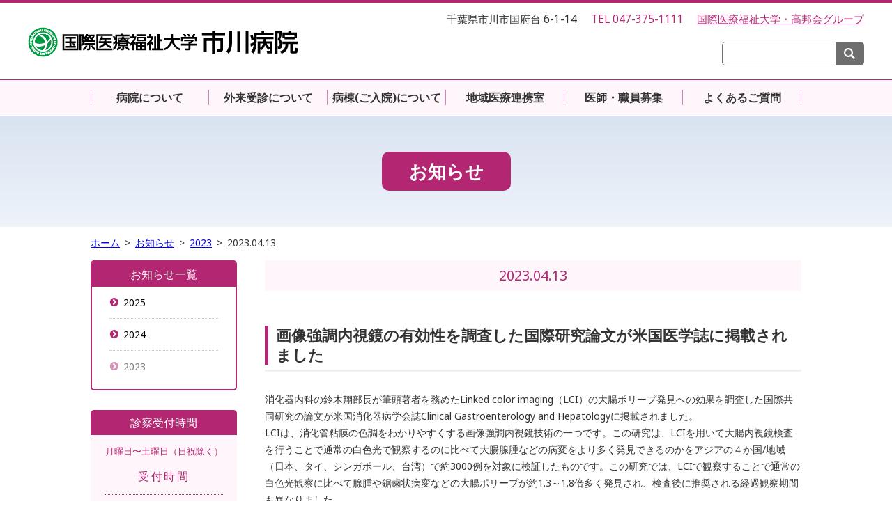

--- FILE ---
content_type: text/html; charset=UTF-8
request_url: https://ichikawa.iuhw.ac.jp/topics/2023/20230413.html
body_size: 8577
content:
<!DOCTYPE html>
<html lang="ja">
<head>
<!-- Google Tag Manager -->
<script>(function(w,d,s,l,i){w[l]=w[l]||[];w[l].push({'gtm.start':
new Date().getTime(),event:'gtm.js'});var f=d.getElementsByTagName(s)[0],
j=d.createElement(s),dl=l!='dataLayer'?'&l='+l:'';j.async=true;j.src=
'https://www.googletagmanager.com/gtm.js?id='+i+dl;f.parentNode.insertBefore(j,f);
})(window,document,'script','dataLayer','GTM-PKW48S6');</script>
<!-- End Google Tag Manager -->
  <meta charset="utf-8" />
  <meta http-equiv="Content-Style-Type" content="text/javascript" />
  <meta http-equiv="Content-Style-Type" content="text/css" />
  <meta http-equiv="x-ua-compatible" content="ie=edge" />
  <meta name="viewport" content="width=device-width" />
  <meta name="format-detection" content="telephone=no" />

  <meta name="keywords" content="国際医療福祉大学市川病院,化研病院,千葉,病院,市川,国府台,矢切,人間ドック,臨床医学,リハビリ,人工透析,保育所" />
  <meta name="description" content="国際医療福祉大学市川病院では「至善至愛」の理念のもと患者様の立場に立ち心のこもった医療サービスをご提供します。診療科目 内科/循環器内科/アレルギー科/呼吸器内科/脳神経内科/腫瘍内科（化学療法）/消化器内科/リウマチ科/呼吸器外科/乳腺外科/皮膚科/消化器外科/整形外科/リハビリテーション科/外科/心臓血管外科/放射線科/外科(人工透析)/泌尿器科/麻酔科(ペインクリニック)/内視鏡外科/泌尿器科（人工透析）/喘息専門外来/気胸専門外来/鼠径ヘルニア専門外来/下肢痛専門外来/セカンドオピニオン外来/人工透析センター。" />

  <meta property="og:title" content="国際医療福祉大学市川病院" />
  <meta property="og:type" content="website" />
  <meta property="og:image" content="//ichikawa.iuhw.ac.jp/img/share.png" />
  <meta property="og:site_name"  content="国際医療福祉大学市川病院" />
  <meta property="og:description" content="国際医療福祉大学市川病院では「至善至愛」の理念のもと患者様の立場に立ち心のこもった医療サービスをご提供します。診療科目 内科/循環器内科/アレルギー科/呼吸器内科/脳神経内科/腫瘍内科（化学療法）/消化器内科/リウマチ科/呼吸器外科/乳腺外科/皮膚科/消化器外科/整形外科/リハビリテーション科/外科/心臓血管外科/放射線科/外科(人工透析)/泌尿器科/麻酔科(ペインクリニック)/内視鏡外科/泌尿器科（人工透析）/喘息専門外来/気胸専門外来/鼠径ヘルニア専門外来/下肢痛専門外来/セカンドオピニオン外来/人工透析センター。" />
            
  <meta name="twitter:card" content="Summary with Large Image" />
  <meta name="twitter:title" content="国際医療福祉大学市川病院" />
  <meta name="twitter:description" content="国際医療福祉大学市川病院では「至善至愛」の理念のもと患者様の立場に立ち心のこもった医療サービスをご提供します。診療科目 内科/循環器内科/アレルギー科/呼吸器内科/脳神経内科/腫瘍内科（化学療法）/消化器内科/リウマチ科/呼吸器外科/乳腺外科/皮膚科/消化器外科/整形外科/リハビリテーション科/外科/心臓血管外科/放射線科/外科(人工透析)/泌尿器科/麻酔科(ペインクリニック)/内視鏡外科/泌尿器科（人工透析）/喘息専門外来/気胸専門外来/鼠径ヘルニア専門外来/下肢痛専門外来/セカンドオピニオン外来/人工透析センター。" />
  <meta name="twitter:image" content="//ichikawa.iuhw.ac.jp/img/share.png" />

  <title>2023.04.13 お知らせ 国際医療福祉大学市川病院</title>

  <link rel="stylesheet" type="text/css" media="all" href="../../_asset/css/reset.css" />
  <link rel="stylesheet" type="text/css" media="all" href="../../_asset/css/common.css" />
  <link rel="stylesheet" type="text/css" media="all" href="../../_asset/css/module.css" />
  <link rel="stylesheet" type="text/css" media="all" href="../../_asset/css/print.css" />
  <script type="text/javascript" src="../../_asset/js/jquery.min.js"></script>
  <script type="text/javascript" src="../../_asset/js/fastClick.min.js"></script>
  <script type="text/javascript" src="../../_asset/js/fontsize.js"></script>
  <script type="text/javascript" src="../../_asset/js/common.js"></script>

  <link rel="stylesheet" type="text/css" media="all" href="../../css/iuhw_ichikawa.css" />
  <link rel="stylesheet" type="text/css" media="all" href="../css/topics.css" />
  <link rel="stylesheet" type="text/css" media="all" href="../../css/skin_ichikawa.css" />
  <script type="text/javascript" src="../../js/iuhw_ichikawa.js"></script>
  <script type="text/javascript" src="../../js/topics.js"></script>
</head>
<body id="topics">
<!-- Google Tag Manager (noscript) -->
<noscript><iframe src="https://www.googletagmanager.com/ns.html?id=GTM-PKW48S6"
height="0" width="0" style="display:none;visibility:hidden"></iframe></noscript>
<!-- End Google Tag Manager (noscript) -->
<div id="headsection"></div>

<div id="contents" class="y2017">

  <h1><span class="bgSh">お知らせ</span></h1>

  <div id="contentBody">

    <div id="panList">
        <ul>
          <li><a href="/index.html">ホーム</a></li>
          <li><a href="/topics/index.html">お知らせ</a></li>
          <li><a href="/topics/index.html">2023</a></li>
          <li>2023.04.13</li>
        </ul>
    </div>


    <div id="mainCol">
      <h2><span>2023.04.13</span></h2>
      
      <!--<div id="pageLink">
        <ul class="icnf-down">
          <li><a href="#s01">--</a></li>
        </ul>
      </div>-->

     <section>
        <h3><span>画像強調内視鏡の有効性を調査した国際研究論文が米国医学誌に掲載されました</span></h3>
         
         <p class="columTxt">
			  消化器内科の鈴木翔部長が筆頭著者を務めたLinked color imaging（LCI）の大腸ポリープ発見への効果を調査した国際共同研究の論文が米国消化器病学会誌Clinical Gastroenterology and Hepatologyに掲載されました。<br />
            LCIは、消化管粘膜の色調をわかりやすくする画像強調内視鏡技術の一つです。この研究は、LCIを用いて大腸内視鏡検査を行うことで通常の白色光で観察するのに比べて大腸腺腫などの病変をより多く発見できるのかをアジアの４か国/地域（日本、タイ、シンガポール、台湾）で約3000例を対象に検証したものです。この研究では、LCIで観察することで通常の白色光観察に比べて腺腫や鋸歯状病変などの大腸ポリープが約1.3～1.8倍多く発見され、検査後に推奨される経過観察期間も異なりました。</p>

         <p class="columTxt">
            下記リンクより原文をご覧いただけます。<br />
            <a href="https://www.cghjournal.org/article/S1542-3565(22)01010-2/fulltext" target="_blank"><span>https://www.cghjournal.org/article/S1542-3565(22)01010-2/fulltext</span></a></p>

         <p class="columTxt">
            当院ではこのLCIを設置し患者様の大腸内視鏡診療に役立てています。</p>

         <p class="columTxt">
            今回掲載されたClinical Gastroenterology and Hepatology誌は消化器病領域のハイインパクトジャーナルで、最新の知見を世界中の医師に提供するものです。今後もこのような研究活動を継続し消化器病学の発展に貢献してまいります。
                    </p>


	    <div class="photoBox mgb2em"><a href="https://www.cghjournal.org/article/S1542-3565(22)01010-2/fulltext" target="_blank">
					<p><img src="img/0413.jpg" alt="" width="718"  class="fixImg" ></p>
					<!--<span></span>--></a>
	    </div>
      </section>
    </div>

    <div id="sideCol">
      <div id="sideNavi" class="linSh">
        <h2 class="bgSh">お知らせ一覧</h2>
        <div class="snaviBody">
          <ul class="icnf-nav">
          <li><a href="/topics/index.html">2025</a></li>  
            <li><a href="/topics/2024.html">2024</a></li>
            <li class="current"><a href="/topics/2023.html">2023</a></li>
          </ul>
        </div>
      </div>

    </div>


  </div>
</div>

<div id="footsection"></div>

</body>
</html>

--- FILE ---
content_type: text/html; charset=UTF-8
request_url: https://ichikawa.iuhw.ac.jp/_asset/header.html
body_size: 4535
content:
	<header><div id="header">
		<div id="headerUpper">
			<div id="meinLogo">
				<a href="/"><img src="/img/logo.png" width="387" height="43" alt="国際医療福祉大学市川病院" /></a>
			</div>

			<div class="contactInfo"><p>
				<span class="addr">千葉県市川市国府台 6-1-14</span>
				<span class="tel">TEL 047-375-1111</span>
				<a href="https://www.ihwgroup.jp/" target="_blank">国際医療福祉大学・高邦会グループ</a>
			</p></div>

			<!--<dl id="letterSelector">
				<dt>文字サイズ</dt>
				<dd>
					<label><input type="radio" name="txtsize" value="1" /><span>標準</span></label>
					<label><input type="radio" name="txtsize" value="2" /><span>大</span></label>
				</dd>
			</dl>-->
			<div id="serchWind">
				<form action="/result/index.html" id="cse-search-box" method="GET" class="search">
					<input type="hidden" name="cx" value="c48b8971b209d4b73" />
					<input type="hidden" name="cof" value="FORID:11" />
					<input name="q" type="text" id="textfield"  />
					<button type="submit" class="icnf-serch"><span>検索</span></button>
				</form>
			</div>

		</div>
	</div></header>

	<nav><div id="nav">
		<div id="spMenu">
			<a href="javaScript:toggleMenu();" class="icnf-menu txtSh"><span>MENU</span></a>
		</div>
		<div id="gNavi">
			<ul>

				<li id="n_hospital">
					<a href="/hospital/index.html"><span>病院について</span></a>
					<div class="megaMenu">
						<ul class="columbox">
							<li><a href="/hospital/index.html"><span>運営理念・ご挨拶</span></a></li>
							<li><a href="/hospital/outline.html"><span>病院概要・沿革</span></a></li>
							<li><a href="/hospital/specification.html"><span>認定・各種指定</span></a></li>
							<li><a href="/hospital/guidance.html"><span>病院のご案内</span></a></li>
							<li><a href="/hospital/ncd.html"><span>NCDについて</span></a></li>
							<li><a href="https://www.iuhw.ac.jp/research/ethics/opt/ichikawa.html" target="_blank"><span>臨床研究に関する情報公開（オプトアウト）</span></a></li>
							<li><a href="/hospital/rinsho.html"><span>臨床実習に関するご協力のお願い</span></a></li>
							<!--<li><a href="/hospital/clinical.html"><span>臨床指標の公開</span></a></li>-->
							<li><a href="/hospital/onshi.html"><span>恩賜館</span></a></li>
							<li><a href="/hospital/facility-standards.html"><span>院内掲示・施設基準</span></a></li>
							<!--<li><a href="/hospital/kansen.html"><span>感染症対策実施医療機関</span></a></li>-->
						</ul>
					</div>
				</li>

				<!--<li id="n_clinic">
					<a href="/clinic/index.html"><span>診療科のご案内</span></a>
					<div class="megaMenu">
						<ul class="columbox">
							<li><a href="/clinic/index.html"><span>診療科のご案内</span></a></li>
							<li><a href="/doctor/index.html"><span>医師案内</span></a></li>
							<li><a href="/pdf/outdoctor.pdf" target="_blank"><span>外来医師担当表</span></a></li>
						</ul>
					</div>
				</li>-->

				<li id="n_service">
					<a href="/service/index.html"><span>外来受診について</span></a>
					<div class="megaMenu">
						<ul class="columbox">
							<li><a href="/service/index.html"><span>受診される患者様へ</span></a></li>
							<li><a href="/service/flow.html"><span>外来受診の流れ</span></a></li>
							<li><a href="/service/floor.html"><span>フロアのご案内</span></a></li>
						</ul>
					</div>
				</li>

				<li id="n_hospitalization">
					<a href="/hospitalization/index.html"><span>病棟(ご入院)について</span></a>
					<div class="megaMenu">
						<ul class="columbox">
							<li><a href="/hospitalization/procedure.html"><span>入院をされる方へ</span></a></li>
							<li><a href="/hospitalization/index.html"><span>病棟のご案内</span></a></li>
							<li><a href="/hospitalization/life.html"><span>入院生活・ご面会の方</span></a></li>
							<li><a href="/hospitalization/cost.html"><span>入院費その他</span></a></li>
						</ul>
					</div>
				</li>

				<li><a href="/cooperation/index.html"><span>地域医療連携室</span></a></li>

				<li><a href="/recruit/doctorrecruit.html"><span>医師・職員募集</span></a></li>
				
				<li><a href="/faq.html"><span>よくあるご質問</span></a></li>
			</ul>

			<div id="spExtra">
				<a href="https://www.iuhw.ac.jp/IHWG/index.html" target="_blank">国際医療福祉大学・高邦会グループ</a>
			</div>

		</div>

	</div></nav>


--- FILE ---
content_type: text/html; charset=UTF-8
request_url: https://ichikawa.iuhw.ac.jp/_asset/footer.html
body_size: 3075
content:
	<div id="examTime" class="bgHi">
		<h2 class="bgSh"><a href="javaScript:void(0);">診察受付時間</a></h2>
		<span class="pchide alRit">（タップで開閉します）</span>
		<div class="infoTxt">
			<p class="alCtr txtSh">月曜日〜土曜日（日祝除く）</p>
			<dl class="examTxt">
				<dt class="txtSh linSh">受付時間</dt>
				<dd class="linSh">午前8:30～11:30<br />午後13:00～16:30</dd>
				<dt class="txtSh linSh">診療時間</dt>
				<dd class="linSh">午前9:00～<br />午後13:30～</dd>
			</dl>
			<p class="cautionTxt">※受付時間、診療時間に関しては、各診療科・曜日によって異なりますので、ご注意ください。</p>
			<!--<p class="bannerBox">
				<a href="/recruit/index.html"><img src="/img/shortcut/recruit.png" width="581" height="169" alt="職員募集" /></a>
			</p>-->
		</div>
	</div>

	<div id="infoSection" class="bgHi">
		<h2 class="bgSh">所在地・ご連絡先</h2>
		<div class="infoTxt linSh">
			<p class="addr">〒272-0827<br />千葉県市川市国府台 6-1-14</p>
			<p class="tel txtSh">TEL 047-375-1111</p>
			<p class="tel txtSh">FAX 047-373-4921</p>
		</div>
		<a href="/access/index.html" class="icnf-rbtn">アクセス<span class="sTxt">(交通のご案内)</span></a>
		<a href="/contact/index.html" class="icnf-rbtn">お問い合わせ</a>
	</div>

	<div id="endcolum">
		<div id="toTop">
			<a href="#top" class="icnf-cup"><span>TOP</span></a>
		</div>
	</div>

	<footer><div id="footer">

		<div id="footNavi">
			<div id="footContent" class="columbox">
				<dl>
					<dt>TOP</dt>
					<dd>
						<a href="/hospital/index.html"><span>病院について</span></a>
						<a href="/clinic/index.html"><span>診療科のご案内</span></a>
						<a href="/service/index.html"><span>外来受診について</span></a>
						<a href="/hospitalization/index.html"><span>病棟（ご入院）について</span></a>
						<a href="/cooperation/index.html"><span>地域医療連携室</span></a>
						<a href="/recruit/doctorrecruit.html"><span>医師・職員募集</span></a>
					</dd>
				</dl>
				<dl>
					<dt>ABOUT</dt>
					<dd>
						<a href="/sitepolicy.html"><span>このサイトについて</span></a>
						<a href="/faq.html"><span>よくあるご質問</span></a>
						<a href="/access/index.html"><span>アクセス（交通のご案内）</span></a>
						<a href="/contact/index.html"><span>お問い合わせ</span></a>
						<a href="/privacy.html"><span>プライバシーポリシー</span></a>
						<a href="/sitemap.html"><span>サイトマップ</span></a>
					</dd>
				</dl>
				<div class="contactInfo">
					<a href="/"><img src="/img/logo_ft.png" width="210" height="24" alt="国際医療福祉大学市川病院" /></a>
					<p class="addr">〒272-0827<br />千葉県市川市国府台 6-1-14</p>
					<p class="tel">TEL 047-375-1111</p>
					<p class="tel">FAX 047-373-4921</p>
				</div>
			</div>
		</div>

		<div id="endLine">
			<small>Copyright &#169;IUHW ICHIKAWA HOSPITAL All Rights Reserved.</small>
		</div>

	</div></footer>


--- FILE ---
content_type: text/css
request_url: https://ichikawa.iuhw.ac.jp/_asset/css/common.css
body_size: 22037
content:
/* ==========================================================
*
*  Page Frame Setting
*
========================================================== */

@charset "UTF-8";

@import url("https://fonts.googleapis.com/css?family=Noto+Sans:400,700");

/* ==========================================================
*
* Icon font
*
========================================================== */
@font-face {
  font-family: 'iuhw';
  src:
    url('../../_asset/fonts/iuhw.ttf?7nv367') format('truetype'),
    url('../../_asset/fonts/iuhw.woff?7nv367') format('woff'),
    url('../../_asset/fonts/iuhw.svg?7nv367#iuhw') format('svg');
  font-weight: normal;
  font-style: normal;
}

a[href^='http'] > span:after,
a[target='_blank'] > span:after,
a[href$='.pdf'] > span:after,
a[href$='.doc'] > span:after,
a[href$='.docx'] > span:after,
a[href$='.xlsx'] > span:after,
a[href$='.xls'] > span:after,
[class^="icnf-"] > span:after,
[class^=" icnf-"] > span:after,
[class*=" icnf-"] > span:after,
[class^="icnf-"]:before,
[class^=" icnf-"]:before,
[class^="icnf-"]:after,
[class^=" icnf-"]:after,
.snaviBody > h4 > a > span:after,
.icnf-nav a:before,
.icnf-nav li:before,
.icnf-down a:after,
.icnf-rbtn:after,
.nolink > span:before,
.discList > li:before,
#examTime h2 > a:after,
#gNavi > ul> li > a > span:after,
.megaMenu > ul > li > a:before{
  /* use !important to prevent issues with browser extensions that change fonts */
  font-family: 'iuhw' !important;
  speak: none;
  font-style: normal;
  font-weight: normal;
  font-variant: normal;
  text-transform: none;
  line-height: 1;
  font-size:inherit;

  /* Better Font Rendering =========== */
  -webkit-font-smoothing: antialiased;
  -moz-osx-font-smoothing: grayscale;
}

/*a[href^='http'] > span:after,
a[href$='.pdf'] > span:after,
a[href$='.doc'] > span:after,
a[href$='.xlsx'] > span:after{
    margin-left:0.5em;
}*/

a[href^='http'] > span:after,
a[class='icnf-blank'] > span:after,
a[class='icnf-pdf'],
a[href$='.pdf'] > span:after,
a[href$='.doc'] > span:after,
a[href$='.docx'] > span:after,
a[href$='.xls'] > span:after,
a[href$='.xlsx'] > span:after{
   display:inline-block;
   content:"";
   width:14px;
   height:14px;
   margin-left:5px;
   vertical-align:middle;
   background-image: url('../../img/icons.png');
   background-repeat: no-repeat;
}


a[href^='http'] > span:after,
a[class='icnf-blank'] > span:after{
   /*content:" \e901";*/
   background-position:right 0;
}

a[class='icnf-pdf'],
a[href$='.pdf'] > span:after{
   /*content:" \e900";
   font-size:inherit;*/
   background-position:0 0;
}

a[href$='.doc'] > span:after,
a[href$='.docx'] > span:after{
    /*content:" \eae1";*/
   background-position:-14px 0;
}

a[href$='.xls'] > span:after,
a[href$='.xlsx'] > span:after{
   background-position:-28px 0;
}

a[class='icnf-arrow'] > span:after{
    content:" \f05b";
}
/*a[class='icnf-blank'] > span:after{
    content:" \e901";
}*/
a[class='icnf-anker'] > span:after{
    content:" \f078";
}

/* for Sp --------------------*/
@media screen and (max-width: 738px) {

    /*a[class='icnf-pdf'],
    a[href$='.pdf'] > span:after{
        font-size:inherit;
    }*/

}


/* ==========================================================
*
* Basic Setting
*
========================================================== */
html {
    font-size: 62.5%;/* 16px x 0.625 = 10px(=1rem) */
    -webkit-font-smoothing: antialiased;
    -moz-osx-font-smoothing: grayscale;
    -webkit-text-size-adjust: 100%;
 }

body {
    font-size: 1.4rem;
    line-height:125%;
    /*font-family:-apple-system, BlinkMacSystemFont, "Helvetica Neue", "Segoe UI","Noto Sans Japanese","ヒラギノ角ゴ ProN W3", Meiryo, sans-serif;*/
    color:#333333;

    font-family:"Noto Sans", sans-serif;

}

*, *:before, *:after {
    -webkit-box-sizing: border-box;
    -moz-box-sizing: border-box;
    -o-box-sizing: border-box;
    -ms-box-sizing: border-box;
    box-sizing: border-box;
}

/*a{
    text-decoration:none;
    color:inherit;
}*/

* a:hover{
    text-decoration:underline;
    color:#0000ff;
}

/* for Sp --------------------*/
@media screen and (max-width: 738px) {

    body{
        font-size: 1.6rem;
    }

}

/* ==========================================================
*
* 共通要素
*
========================================================== */

/*********************************
 本文幅
********************************/
.columbox{
    display:block;
    overflow:hidden;
    position:relative;
}

/* for Sp --------------------*/
@media screen and (max-width: 738px) {

    .columbox{
        width:100%;
    }

}

/*********************************
 Font Size Setting
*********************************/
.pc .fsz_1{
    font-size: 1.4rem;
    line-height:125%;

    -webkit-transition: all 0.3s ease;
    -moz-transition: all 0.3s ease;
    -o-transition: all 0.3s ease;
    -ms-transition: all 0.3s ease;
    transition: all 0.3s ease;
}

.pc .fsz_2{
    font-size: 1.6rem;
    line-height:125%;

    -webkit-transition: all 0.3s ease;
    -moz-transition: all 0.3s ease;
    -o-transition: all 0.3s ease;
    -ms-transition: all 0.3s ease;
    transition: all 0.3s ease;
}


/* for Sp --------------------*/
@media screen and (max-width: 738px) {

    .columbox{
        width:100%;
        /*padding:0 1em;*/
    }
}

/* ==========================================================
*
* Header
*
========================================================== */
/*#headsection{
    display:block;
    height:166px;
    position:relative;
}*/

#header{
    display:block;
    /*overflow:hidden;*/
    height:115px;
    width:100%;
    border-top:solid 4px #333333;
    border-bottom:solid 1px #333333;
    background-color:#ffffff;
    position:fixed;
    top:0;
    left:0;
    z-index:255;
}


#headerUpper{
    display:block;
    overflow:hidden;
    position:relative;
    width:100%;
    /*max-width:1200px;*/
    min-width:1020px;
    margin:0 auto;
    height:110px;
    font-size:1.1em;
    /*font-size:14px;*/
}

#meinLogo{
    display:inline-block;
    overflow:hidden;
    position:absolute;
    top:35px;
    left:40px;
}

#headerUpper > .contactInfo{
    display:inline-block;
    overflow:hidden;
    text-align:right;
    position:absolute;
    top:15px;
    right:40px;
}

#headerUpper > .contactInfo  > p > .addr{
    margin-right:1em;
}
#headerUpper > .contactInfo > p > .tel{
    margin-right:1em;
}
#headerUpper > .contactInfo p > a{
    color:#b22672;
}


/* for Sp --------------------*/
@media screen and (max-width: 738px) {
    /*#headsection{
        height:45px;
    }*/

    #header{
        height:45px;
        width:100%;
    }

   /*.#header:after{
        content:"";
        display:block;
        overflow:hidden;
        width:100%;
        height:100%;
        position:fixed;
        top:0;
        left:100%;
        background-color:rgba(0,0,0,0.85);
        opacity:0.0;
        -webkit-transition: opacity ease-out 0.35s;
        -moz-transition: opacity ease-out 0.35s;
        -ms-transition: opacity ease-out 0.35s;
        -o-transition: opacity ease-out 0.35s;
        transition: opacity ease-out 0.35s;
    }

    open #header:after{
        left:0;
        opacity:1.0;
    }*/

    #headerUpper{
        max-width:100%;
        min-width:100%;
        margin:0 auto;
        height:auto;
        font-size:14px;
    }

    #meinLogo{
        display:block;
        overflow:hidden;
        position:relative;
        top:auto;
        left:auto;
        height:20px;
        width:auto;
        margin:10px 10px 0;
    }

    #meinLogo img{
        width:auto;
        height:20px;
    }

    #headerUpper > .contactInfo{
        display:none;
    }

}


/********************************
 文字サイズセレクタ
********************************/
dl#letterSelector {
    display:inline-block;
    overflow:hidden;
    height:36px;
    line-height:36px;

    position:absolute;
    bottom:20px;
    right:270px;
}

dl#letterSelector > dt{
    display:inline-block;
    overflow:hidden;
    padding-right:10px;
    float:left;
    font-size:14px;
}
dl#letterSelector > dd{
    display:inline-block;
    overflow:hidden;
    height:36px;
    float:left;
}

dl#letterSelector > dd > label{
    display:inline-block;
    overflow:hidden;
    height:36px;
    margin:0 2px;
}

dl#letterSelector > dd > label > span{
    display:inline-block;
    overflow:hidden;
    width:36px;
    height:36px;
    text-align:center;
    line-height:36px;
    font-size:14px;
    border:1px solid #000000;
    cursor:pointer;

    border-radius:5px;
    -webkit-border-radius:5px;
    -moz-border-radius:5px;
}

dl#letterSelector > dd > label > input[type="radio"]{
    display:none;
}


dl#letterSelector > dd > label > input[type="radio"]:checked + span{
    background-color:#6e6e6e;
    color:#ffffff;
}


/* for Sp --------------------*/
@media screen and (max-width: 738px) {

    dl#letterSelector {
        display:none;
    }
}

/********************************
 検索窓
********************************/
#serchWind{
    display:inline-block;
    overflow:hidden;
    height:34px;
    position:absolute;
    bottom:20px;
    right:40px;
    padding:0;
}


#serchWind input[type="text"]{
    width:162px;
    height:34px;
    line-height:34px;
    font-size:14px;
    padding:0 5px;
}

form {
   margin:0;
   display:block;
   overflow:hidden;
   padding:0;
}

div[id^='serchWind']{
    border:1px solid #6e6e6e;
    background-color:#ffffff;
    border-radius: 5px;
    -webkit-border-radius: 5px;
    -moz-border-radius: 5px;
}

div[id^='serchWind'] > form{
    vertical-align:bottom;
}



div[id^='serchWind'] input[type="text"]{
    border:0;
    outline: 0;
    background-color:#ffffff;
    /*float:left;*/
}

div[id^='serchWind'] button[type="submit"]{
    width:40px;
    height:34px;
    border:0;
    outline: 0;
    background-color:#6e6e6e;
    float:right;
    cursor:pointer;
}

div[id^='serchWind'] button[type="submit"]:active{
    background-color:#cccccc;
}

div[id^='serchWind'] button[type="submit"] > span{
    display:none;
}

div[id^='serchWind'] button[type="submit"]:before {
    content: "\e90c";
    color: #ffffff;
    font-size: 16px;
}

#serchWind_sp{
    display:none;
}

/* for Sp --------------------*/
@media screen and (max-width: 738px) {
    #serchWind{
        display:none;
    }

    #serchWind_sp{
        display:block;
        overflow:hidden;
        width:80%;
        height:34px;
        position:relative;
        bottom:auto;
        right:auto;
        margin:30px auto 0;
    }

    div[id^='serchWind']{
        border-radius:0;
        -webkit-border-radius:0;
        -moz-border-radius:0;
    }

    #serchWind_sp input[type="text"]{
        width:85%;
        height:auto;
        line-height:34px;
        font-size:14px;
        padding:0 5px;
    }

    #serchWind_sp button[type="submit"]{
        width:15%;
        height:34px;
    }

}

/* ==========================================================
*
* Global Navi
*
========================================================== */
#nav{
    display:block;
    /*overflow:hidden;*/
    width:100%;
    height:50px;
    position:fixed;
    top:115px;
    left:0;
    z-index:255;
}

#nav a{
    text-decoration:none;
    color:#333333;
}
#gNavi{
    background-color:#cccccc;
}

#gNavi > ul{
    display:block;
    /*letter-spacing: -.4em;*/
    overflow:visible;
    width:1020px;
    height:50px;
    margin:0 auto;
}

#gNavi > ul > li{
    /*display:inline-block;*/
    display:block;
    float:left;
    width:calc(100% / 6);
    width:170px;
    /*letter-spacing: normal;*/
}

#gNavi > ul > li > a{
    display:block;
    overflow:hidden;
    position:relative;
    width:100%;
    text-align:center;
}


#gNavi > ul > li > a > span{
    display: block;
    overflow: hidden;
    height: 22px;
    text-align: center;
    font-size: 1.6rem;
    line-height: 22px;
    margin: 14px 0;
    font-weight:bold;
    border-right: 1px solid #333333;
}

#gNavi > ul > li:first-child > a > span{
    border-left:1px solid #333333;
}
/*#gNavi > ul > li:last-child > a > span{
    border-right:none;
}*/

#gNavi > ul > li > a:hover{
    /*background-color: #ffffcc;
    color:#ffffff;*/
    text-decoration:none;
}

#spMenu,
#spExtra,
a.icnf-menu > span{
    display:none;
}

/* for Sp --------------------*/
@media screen and (max-width: 738px) {
    #nav{
        width:100%;
        height:100%;
        top:0;
        left:100%;
    }

    #nav a{
        /*text-decoration:none;
        color:#000000;*/
    }

    #gNavi{
        display:block;
        width:100%;
        height:calc(100% - 45px);
        /*width: 84.375vw;*/
        letter-spacing:normal;
        font-size: 14px;
        overflow-y:auto;
        position:absolute;
        top:45px;
        left:0;
  
        -webkit-transition: left ease-out 0.35s;
        -moz-transition: left ease-out 0.35s;
        -ms-transition: left ease-out 0.35s;
        -o-transition: left ease-out 0.35s;
        transition: left ease-out 0.35s;
   }

    #gNavi > ul{
        display:block;
        overflow:hidden;
        width:95%!important;
        height:auto;
        margin:0 auto;
    }

    #gNavi > ul > li{
        display:block;
        width:100%!important;
        overflow:hidden;
    }

    #gNavi > ul > li{
        border-bottom:1px dotted #000000;
    }

    #gNavi > ul> li > a{
        padding:0.5rem 1rem;
    }

    #gNavi > ul > li[id^='n_'] > a > span:after{
       content: "\f067";
       float:right;
    }

    #gNavi > ul> li[id^='n_'].opened > a > span:after{
       content: "\f068";
    }

    #gNavi > ul > li:first-child > a > span{
        border-left:none;
    }

    /*#gNavi > ul > li > a:hover {
        background-color:unset;
        color:initial;
    }*/

    #gNavi > ul> li > a > span{
        height:auto;
        line-height:auto;
        margin: 14px 0;
        font-weight:bold;
        border-right:none;
        /*font-size:1.8rem;*/
    }

    #spMenu{
        display:inline-block;
        width:40px;
        height:40px;
        text-align:center;
        position:absolute;
        top:0;
        left:-50px;
   }

   a.icnf-menu {
        display: inline-block;
        overflow: hidden;
        width: 45px;
        height: 45px;
        line-height: 64px;
    }

    a.icnf-menu:hover{
        text-decoration:none;
    }
    a.icnf-menu:before {
        content: "\e902";
        display:inline-block;
        overflow:hidden;
        font-size: 30px;
    }

    /*Menu Open*/
    body.open{
        overflow:hidden;
        height:100%;
    }

    /*.open #nav{
        height:100%;
    }*/

   .open #gNavi{
        left:-100%;
    }

    .open #nav a.icnf-menu:before{
        content: "\e903";
    }

    #spExtra{
        display:block;
        overflow:hidden;
        margin:30px 0;
        text-align:center;
    }

}

/********************************
 Mega Menu
********************************/
.megaMenu{
    display:block;
    overflow:hidden;
    width:100%;
    height:auto;
    max-height:0;
    position:absolute;
    top:50px;
    left:0;
    font-size:14px;
    background-color:rgba(200,200,200,0.95);
}

.megaMenu > ul{
    padding: 50px 25px 25px;
    width:1020px;
    margin:0 auto;
}

.megaMenu > ul:before{
    content:"";
    width: 0;
    height: 0;
    border-style: solid;
    border-width: 20px 20px 0 20px;
    border-color: #cccccc transparent transparent transparent;
    position:absolute;
    top:0px;
    left:0;
}


.megaMenu > ul > li {
    display: inline-block;
    /*overflow: hidden;*/
    overflow:visible;
    width: 33%;
    margin:0.5em 0;
   /*text-align:center;*/
}

.megaMenu > ul > li > a{
    display:block;
    /*overflow:hidden;*/
    color:#ffffff!important;
}
.megaMenu > ul > li > a:hover > span{
   text-decoration:underline!important;
}

.megaMenu > ul > li > a:before{
    content:" \f05b";
    margin-right: 0.5em;
}

.megaMenu a[href$='.pdf'] > span:after{
    color:#ffffff!important;
}


#gNavi > ul> li:hover .megaMenu{
    height:auto;
    max-height: 370px;
    -webkit-transition: max-height ease-out 0.75s;
    -moz-transition: max-height ease-out 0.75s;
    -ms-transition: max-height ease-out 0.75s;
    -o-transition: max-height ease-out 0.75s;
    transition: max-height ease-out 0.75s;
}


/* for Sp --------------------*/
@media screen and (max-width: 738px) {

    .megaMenu{
        display:none;
        overflow:hidden;
        width:100%;
        height:auto;
        max-height:initial;
        position:relative;
        top:auto;
        left:auto;
        font-size:14px;
    }

    .megaMenu > ul{
        padding: 0;
        width:auto;
    }

    .megaMenu > ul:before{
        border:none;
    }

    .megaMenu > ul > li {
        display:block;
        width: 100%;
        margin:0;
    }

    .megaMenu > ul > li > a{
        padding: 1em 1em;
    }
    
    #gNavi > ul> li:hover .megaMenu{
        height:auto;
        max-height: initial;
    }
    
}


/* ==========================================================
*
* 本文
*
========================================================== */
#contents{
    display:block;
    overflow:hidden;
    position:relative;
    width:100%;
    min-height:890px;
    margin-top:166px;
    /*padding-top:-166px;*/
}
/*#contents:before{
    content:" ";
    display:block;
    overflow:hidden;
    width:100%;
    height:166px;
}*/


#contentBody{
    width:1020px;
    margin:0 auto;
}


/* for Sp --------------------*/
@media screen and (max-width: 738px) {

    #contents{
        margin-top:45px;
    }

    #contentBody{
        width:100%;
    }
}



/* ==========================================================
*
* 本文末ブロック
*
========================================================== */
#endcolum{
    display:block;
    overflow:hidden;
    position:relative;
    width:100%;
    min-height:68px;
    clear:both;
}


/* for Sp --------------------*/
@media screen and (max-width: 738px) {

}

/********************************
 Page Top Button
********************************/
#toTop {
    display: block;
    overflow: hidden;
    text-align: right;
    padding: 15px 15px;
    position:relative;
    right:auto;
    bottom:auto;
    z-index:150;
    display:none;
}

#toTop.fixed{
    position:fixed;
    right:0;
    bottom:0;
}

/*#toTop > a.icnf-cup {
    display: inline-block;
    overflow: hidden;
    text-decoration:none;
    width:35px;
    height:35px;
    text-align:center;
    line-height:35px;
}

#toTop > a.icnf-cup:before {
    content: "\f139";
    font-size: 35px;
}
*/

#toTop > a.icnf-cup {
    display: inline-block;
    overflow: hidden;
    text-decoration:none;
    width:35px;
    height:35px;
    line-height:35px;
    background:url('/img/btn_top.png') no-repeat 0 0;
    background-size:cover;

    /*background-color:#1d7507;
    border-radius: 50%;
    -webkit-border-radius: 50%;
    -moz-border-radius:50%;*/
}

#toTop > a.icnf-cup:hover{
    opacity:0.5;
}


#toTop > a.icnf-cup > span{
    display:none;
}


/* for Sp --------------------*/
@media screen and (max-width: 738px) {

    #toTop > a.icnf-cup:hover{
        opacity:1.0;
    }

}


/* ==========================================================
*
* フッタ
*
========================================================== */
#footsection{
    display:block;
    /*overflow:hidden;*/
}

#footer{
    display:block;
    overflow:hidden;
    position:relative;
    width:100%;
    background-color:#cccccc;

}

#footContent{
    display:block;
    overflow:hidden;
    width:1020px;
    /*height:280px;*/
    min-height:280px;
    margin:106px auto 80px;
    /*padding:60px 0 80px;*/
    text-align:center;
    position:relative;
    font-size:1.2rem;
}


/* for Sp --------------------*/
@media screen and (max-width: 738px) {

    #footContent{
        width:100%;
        height:auto;
        margin:0 0;
        padding:0 20px;
    }
}

/********************************
 Footer Navi
********************************/
#footContent > dl{
    display:block;
    overflow:hidden;
    width:33%;
    height:100%;
    min-height:10em;
    float:left;
    border-right:solid;
    border-width:1px;
    border-color:#333333;
}

#footContent > dl > dt{
    padding-bottom:1em;
    font-size:1.6rem;
    font-weight:bold;
}

#footContent > dl > dd{
    /*font-size:1.0em;*/
    font-size:1.2em;
}    


#footContent > dl > dd > a{
    display:block;
    overflow:hidden;
    padding:1em 0;
    text-decoration:none;
    color:#333333;
}


/* for Sp --------------------*/
@media screen and (max-width: 738px) {

    #footContent > dl{
        width:100%;
        float:none;
        border-right:none;
        border-bottom:1px solid #333333;
        padding:30px 0;
    }

    #footContent > dl > dd{
        font-size:1.4rem;
    } 

}

/********************************
 Hospital info
********************************/
#footContent > .contactInfo{
    display:inline-block;
    overflow:hidden;
    width:34%;
    text-align:center;
    font-size:1.1em;

    position: absolute;
    top: 50%;
    right:0;
    transform: translateY(-50%);
    -webkit- transform: translateY(-50%);
}

#footContent > .contactInfo > .addr{
    margin:20px 0;
    line-height:155%;
}
#footContent > .contactInfo > .tel{
    margin:0.5em 0;
}


/* for Sp --------------------*/
@media screen and (max-width: 738px) {

    #footContent > .contactInfo{
        display:block;
        width:100%;
        font-size:1.2rem;

        padding:30px 0;
        position: relative;
        top: auto;
        right:auto;
        transform:none;
        -webkit- transform:none;
    }
}

/********************************
 Coptright
********************************/
#endLine{
   display:block;
    overflow:hidden;
    position:relative;
    width:100%;
    height:43px;
    text-align:center;
    background-color:#333333;
}

#endLine > small{
    font-size:1.0rem;
    line-height:43px;
    color:#ffffff;
}


/* for Sp --------------------*/
@media screen and (max-width: 738px) {

}


--- FILE ---
content_type: text/css
request_url: https://ichikawa.iuhw.ac.jp/_asset/css/module.css
body_size: 33167
content:

/* ==========================================================
*
*  Module Setting
*
========================================================== */


@charset "UTF-8";


/* ==========================================================
*
*  Headline
*
========================================================== */
/********************************
 Headline 1
********************************/
#contents > h1{
    display:block;
    overflow:hidden;
    width:100%;
    height:160px;
    text-align:center;

    background: rgb(217,227,241);
    background: -moz-linear-gradient(top,  rgba(217,227,241,1) 0%, rgba(238,243,250,1) 100%);
    background: -webkit-linear-gradient(top,  rgba(217,227,241,1) 0%,rgba(238,243,250,1) 100%);
    background: linear-gradient(to bottom,  rgba(217,227,241,1) 0%,rgba(238,243,250,1) 100%);
    filter: progid:DXImageTransform.Microsoft.gradient( startColorstr='#d9e3f1', endColorstr='#eef3fa',GradientType=0 );
    /*background-color:#cccccc;
    background-repeat:no-repeat;
    background-position:0 50%;
    background-size:cover;*/
}


#contents > h1 > span{
    display:inline-block;
    /*overflow:hidden;*/
    font-size:26px;
    font-weight:bold;
    padding:0.75em 1.5em;
    color:#ffffff;
    background-color:#333333;
    border-radius: 10px;
    -webkit-border-radius: 10px;
    -moz-border-radius: 10px;
    margin-top:52px;
}

/* for Sp --------------------*/
@media screen and (max-width: 738px) {
     #contents > h1{
        height:80px;
    }
   #contents > h1 > span{
        font-size:18px;
        margin-top:16px;
    }
}


/********************************
 Headline 2
********************************/
h2{
	/*border-left:5px solid #333333;
	margin-bottom:1em;
	letter-spacing:0.5rem;
	font-size:1.8em;
	line-height:125%;*/
}

h2 > span{
	display:block;
	/*overflow:hidden;*/
	background-color:#cccccc;
	font-size:1.4em;
	padding:0.5em;
	text-align:center;
	margin-bottom:2em;
    line-height:125%;
}


/* for Sp --------------------*/
@media screen and (max-width: 738px) {
    h2 > span{
        font-size:1.4em;
        margin-bottom:1em;
    }
}


/********************************
 Headline 3
********************************/
#mainCol h3{
	padding-bottom:0.5em;
	border-bottom:3px solid #f0f0f0;
	margin-bottom:2em;
    clear:both;
}

h3 > span{
	display:block;
	/*overflow:hidden;*/
	border-left:5px solid #333333;
	/*letter-spacing:0.5rem;*/
	font-size:1.6em;
    line-height:125%;
	padding-left:0.5em;
}


/* for Sp --------------------*/
@media screen and (max-width: 738px) {
    h3 > span{
        font-size:1.4em;
    }
}


/********************************
 Headline 4
********************************/
h4{
    clear:both;
}

h4 > span{
	display:block;
	/*font-weight:bold;*/
	font-size:1.3em;
    line-height:125%;
	margin-bottom:1em;
    padding-left:0.5em;
}

/*二本線ver */
h4.wline{
    border-left:5px solid #333333;
}

h4.wline > span{
    display:block;
    /*border-left:5px solid #333333;*/
    font-size:1.3em;
    line-height:125%;
    /*margin-left:4px;*/
    margin-bottom:1em;
}

.sec_for_h4 {
	padding:0 0 0 20px;
}


/* for Sp --------------------*/
@media screen and (max-width: 738px) {
    h4 > span{
        font-size:1.2em;
   }
}

/********************************
 Headline 5
********************************/
h5{
    clear:both;
}

h5 > span{
	display:block;
	font-weight:bold;
    font-size:1.3em;
    line-height:125%;
	margin-bottom:1em;
}
h5.sline > span{
	position: relative;
	border-bottom: 1px solid #e1e1e1;
	padding-bottom: 10px;
}
h5.sline > span::after {
	content: '';
	position: absolute;
	bottom: -1px;
	left:0;
	width: 100px;
	height: 1px;
	background-color: #d77fc1;
}

/* for Sp --------------------*/
@media screen and (max-width: 738px) {
    h5 > span{
        font-size:1.2em;
    }
}


/********************************
 Headline 6
********************************/
h6{
    /**/
}

h6 > span{
    display:block;
    font-weight:bold;
    font-size:1.2em;
    line-height:125%;
    /*margin-bottom:1em;*/
}

/* for Sp --------------------*/
@media screen and (max-width: 738px) {
    h6 > span{
        font-size:1.0em;
    }
}


/* ==========================================================
*
* 本文 共通要素
*
========================================================== */
/********************************
 パンクズリスト
********************************/
#panList{
    display:block;
    overflow:hidden;
    margin:1em 0;
    letter-spacing: -.40em;
}

#panList ul > li{
    display:inline-block;
    overflow:hidden;
    letter-spacing: normal;
}

#panList ul > li:after{
    content:">";
    margin:0.5em;
}

#panList ul > li:last-child::after{
    content:"";
}


/* for Sp --------------------*/
@media screen and (max-width: 738px) {

    #panList{
        display:none;
    }

}

/********************************
 コラムレイアウト
********************************/
#sideCol{
    display: block;
    overflow: hidden;
    width: 210px;
    float: left;
}

#mainCol{
    display: block;
    overflow: hidden;
    position:relative;
    width: 770px;
    float: right;
}

#mainCol a{
    text-decoration:underline;
}

#mainCol p.columTxt{
    margin:1em 0;
    line-height:175%;
}


/* for Sp --------------------*/
@media screen and (max-width: 738px) {

    #sideCol{
        width:100%;
        float:none;
    }

    #mainCol{
        width:100%;
        float:none;
        margin:25px 0;
        padding:0 20px;
    }
}

.red{
	color: #f00;
}

/* ==========================================================
*
*  サイドナビ
*
========================================================== */
#sideCol h2 {
    padding: 10px;
    font-size: 1.6rem;
    line-height: 100%;
    text-align: center;
    color: #ffffff;
    margin-bottom: 0;
    /* letter-spacing: initial; */
    border-left: none;
}

#sideNavi{
    display: block;
    overflow: hidden;
    border: 2px solid #333333;
    border-radius: 5px;
    -webkit-border-radius: 5px;
    -moz-border-radius: 5px;
    margin-bottom:2em;
}

.snaviBody{
    display: block;
    overflow: hidden;
    padding:0 25px 10px;
}

.snaviBody > h4{
    display: block;
    overflow: hidden;
    font-size:1.6rem;
    line-height:125%;
}

.snaviBody > h4 > a{
    pointer-events:none;
    display: block;
    padding:1em 0;
    overflow: hidden;
    text-decoration:none;
    color:inherit;
}

.snaviBody> ul{
    display:block;
    overflow:hidden;
}

.snaviBody > ul > li{
    display:block;
    /*overflow:hidden;*/
    clear:both;
    border-bottom:1px dotted #cccccc;
}
.snaviBody > ul > li:last-child{
    border-bottom:none;
}

.snaviBody ul > li > a{
    display:block;
    /*overflow:hidden;*/
    padding:1em 0;
    font-size:1.4rem;
    text-decoration:none;
    position:relative;
    line-height:125%;
    color:#000000;
}

.snaviBody ul > li > a:hover,
.snaviBody ul > li.current > a{
   opacity:0.5;
}


.snaviBody > ul > li > a{
    margin-left:1.5em;
    text-indent:-1.4em;
}

.snaviBody > ul > li > a:before {
    content: "\f138";
    font-size:1.4rem;
    margin-right:0.5em;
}

.snaviBody > ul > li  > ul{
    display:block;
    overflow:hidden;
    padding:0 0 10px;
}
.snaviBody > ul > li  > ul > li > a{
    padding-left:1.5em;
    text-indent:-1.2em;
}
.snaviBody > ul > li  > ul > li > a:before {
    content: "\f05b";
    font-size:1.4rem;
    margin-right:0.5em;
}


/* for Sp --------------------*/
@media screen and (max-width: 738px) {

    #sideCol h2 {
        padding: 10px;
        font-size: 1.6rem;
        line-height: 100%;
        text-align: center;
        color: #ffffff;
        margin-bottom: 0;
        /* letter-spacing: initial; */
        border-left: none;
    }

    #sideNavi{
        /*border: none;
        border-radius: 0;
        -webkit-border-radius: 0;
        -moz-border-radius: 0;*/
        margin:0 20px 10px;
    }

    .snaviBody > h4 > a{
        pointer-events:initial;
        display: block;
    }

    .snaviBody > h4 > a > span{
        display:inline-block;
        overflow:hidden;
        float:right;
        font-size:1.2rem;
        color:#333333;
    }

    .snaviBody > h4 > a > span:after{
        content: "\f067";
        font-size:1.8rem;
        padding-left:0.5em;
        float:right;
    }

    .snaviBody.opened > h4 > a > span:after{
        content: "\f068";
    }

    .snaviBody > h4 + ul{
        display:none;
        /*
        height:0;
        -webkit-transition: height ease-out 1.75s;
        -moz-transition: height ease-out 0.75s;
        -ms-transition: height ease-out 0.75s;
        -o-transition: height ease-out 0.75s;
        transition: height ease-out 0.75s;
        */
    }

}


/********************************
 診察受付時間
********************************/
#examTime,
#infoSection{
    display: block;
    overflow: hidden;
    border-radius: 5px;
    -webkit-border-radius: 5px;
    -moz-border-radius: 5px;
    margin-bottom:2em;
}

#examTime h2,
#infoSection h2 {
    padding: 10px;
    font-size: 1.6rem;
    line-height: 100%;
    text-align: center;
    color: #ffffff;
    margin-bottom: 0;
    /* letter-spacing: initial; */
    border-left: none;
}


#examTime h2 > a{
    color:inherit;
    text-decoration:none;
    pointer-events:none;
    display:block;
    /*overflow:hidden;*/
}

#examTime .infoTxt{
    display:block;
    overflow:hidden;
    padding:0 20px;
}

#examTime dl.examTxt{
    display:block;
    overflow:hidden;
}

#examTime dl.examTxt > dt,
#examTime dl.examTxt > dd{
    font-size:1.6rem;
    line-height:125%;
    letter-spacing:0.25rem;
}

#examTime dl.examTxt > dt{
    border-bottom:1px dotted #333333;
    padding:1em 0;
}

#examTime dl.examTxt > dd{
    font-size:1.6rem;
    padding:1em 0 1.5em;
    border-bottom:1px dotted #333333;
}

#examTime dl.examTxt{
    text-align:center;
    line-height:155%;
}

#examTime p{
    margin:1em 0 20px;
    font-size:1.3rem;
    line-height:155%;
    color:#333333;
}

#examTime p.bannerBox{
    display:none;
    overflow:hidden;
}

#examTime p.bannerBox a{
    display:block;
    overflow:hidden;
}

#examTime p.bannerBox a > img{
    width:100%;
    height:auto;
}


/* for Sp --------------------*/
@media screen and (max-width: 738px) {
    #examTime,
    #infoSection{
        border-radius:0;
        -webkit-border-radius:0;
        -moz-border-radius:0;
        margin-top:0;
        padding:20px;
    }

    #examTime h2{
        margin-bottom:5px;
    }

    #examTime h2 > a{
        pointer-events:initial;
    }

    #examTime h2 > a:after{
        content: "\f067";
        font-size:1.8rem;
        float:right;
    }

    #examTime.opened h2 > a:after{
        content: "\f068";
    }

    #examTime .infoTxt{
        margin:0 0;
        padding:0;
        display:none;
    }

    #examTime dl.examTxt{
        line-height:155%;
        padding:0;
        border-bottom:1px dotted #333333;
    }

    #examTime dl.examTxt > dt{
        clear:both;
        display:block;
        width:8em;
        float:left;
        border-bottom:none;
        border-top:1px dotted #333333;
    }
    #examTime dl.examTxt > dd{
        display:block;
        width:calc(100% - 8em);
        padding:1em 0;
        text-align:left;
        float:left;
        border-bottom:none;
        border-top:1px dotted #333333;
    }

    #examTime p{
        margin: 1em;
    }

    #examTime p.bannerBox{
        display:block;
    }

}

/********************************
 所在地・ご連絡先
********************************/
#infoSection{
    padding-bottom: 20px;
    text-align:center;
}

#infoSection .infoTxt{
    display:block;
    overflow:hidden;
    margin:20px 20px;
    border-bottom:1px dotted #333333;
}

#infoSection .infoTxt > p{
    display:block;
    overflow:hidden;
    line-height:155%;
}

#infoSection .infoTxt > p.addr{
    padding-bottom:20px;
    color:#333333;
    text-align:left;
}

#infoSection .infoTxt > p.tel{
    padding-bottom:10px;
    font-size:1.8rem;
}

#infoSection > a{
    display:inline-block;
    overflow:hidden;
    padding:0.5em 1em;
    font-size:1.4rem;
    color:#ffffff;
}

#infoSection > a:hover{
    opacity:0.5;
}

/* for Sp --------------------*/
@media screen and (max-width: 738px) {
    #infoSection{
        margin-bottom:0;
    }

    #infoSection .infoTxt{
        margin:20px 0;
    }

    #infoSection .infoTxt > p.addr{
        font-size:1.6rem;
        padding-bottom:10px;
        text-align:center;
    }

    #infoSection .infoTxt > p.tel{
        font-size:1.9rem;
    }

    #infoSection > a{
        padding:1em 5em;
    }
}


/* ==========================================================
*
*  装飾モジュール
*
========================================================== */
/********************************
装飾・配置
********************************/
/*a:hover > img{
	opacity:0.5;
}*/


.alCtr{
	text-align:center;
}
.alLft{
	text-align:left;
}
.alRit{
	text-align:right;
}


.lTxt{
	font-size:1.4em;
}

.sTxt{
	font-size:0.8em;
}


.colRed{
	color:#ff0000;
}

/*フロート処理*/
.fltRight{
    float:right;
}

.fltLeft{
    float:left;
}

.fltClear{
    clear:both;
}

/*テキストインデント*/
.idt{
	text-indent:-1.0em;
	padding-left:1.5em;
	/*line-height:200%;*/
}

/**/
.pchide{
	display:none;
}

strong{
    font-weight:bold;
}

.minTxt{
    font-family: 游明朝,"Yu Mincho",YuMincho,"Hiragino Mincho ProN",HGS明朝E,メイリオ,Meiryo,Georgia,serif;
}


/* for Sp --------------------*/
@media screen and (max-width: 738px) {
	.pchide{
		display:initial;
	}

    img.fixImg{
        width:100%;
        height:auto;
    }
}
@media screen and (max-width: 738px) {
  .sphide{
    display: none;
  }
}

/********************************
 ページ内リンク
********************************/
#pageLink{
	display:block;
	overflow:hidden;
	margin-bottom:2em;
    /*padding:0 5px;*/
}

#pageLink > ul{
	display:block;
	overflow:hidden;
}

#pageLink > ul > li{
	display:inline-block;
	overflow:hidden;
	margin-right:1em;
	margin-bottom:1em;
	/*padding:0.5em 0;
	border-bottom:1px solid #333333;*/

}

#pageLink > ul > li > a{
	display:block;
	overflow:hidden;
	font-size:1.0em;
	line-height:100%;
	text-decoration:none;

    padding:1em;
    border-radius: 5px;
    border:1px solid #333333;
    -webkit-border-radius: 5px;
    -moz-border-radius: 5px;
    background-color:#ffffff;    
}

ul.icnf-down > li > a:after{
	content:" \f078";
}

#pageLink > ul > li > a:hover{
    opacity:0.5;
}


/* for Sp --------------------*/
@media screen and (max-width: 738px) {
    #pageLink{
        padding:0 5px;
    }
    
	#pageLink > ul > li{
		/*display:block;*/
        margin-right:0;
        margin-bottom:4px;
	}

	#pageLink > ul > li > a{
        line-height:125%;
		/*display:inline-block;
        font-size:1.2em;*/
	}
}


/********************************
 セクションブロック
********************************/
div[id$='Section']{
	margin-bottom:60px;
}



/* for Sp --------------------*/
@media screen and (max-width: 738px) {

	div[id$='Section']{
		margin-bottom:30px;
	}
    
}



/* ==========================================================
*
* ボタン装飾
*
========================================================== */
/********************************
 角丸ボタン
********************************/
a.icnf-rbtn{
	display:inline-block;
	overflow:hidden;
	border-radius: 10px;
	padding:1em 1em 1em 2em;
	font-size:1.2em;
    line-height:125%;
	text-decoration:none!important;
	color:#ffffff!important;
    border-radius: 5px;
    -webkit-border-radius: 5px;
    -moz-border-radius: 5px;
	background-color:#333333;
}

a.icnf-rbtn:after{
	content: "\f05b";
	line-height:100%;
	margin-left:1em;
	float:right;
}

a.icnf-rbtn:hover{
	opacity:0.5;
}


/* for Sp --------------------*/
@media screen and (max-width: 738px) {

}


/********************************
 角丸枠ボタン
********************************/
a.icnf-rfbtn{
    display:inline-block;
    overflow:hidden;
    border-radius: 10px;
    padding:1em;
    font-size:1.2em;
    line-height:125%;
    text-align:center;
    text-decoration:none!important;
    color:#000000;
    border-radius: 5px;
    border:1px solid #333333;
    -webkit-border-radius: 5px;
    -moz-border-radius: 5px;
    background-color:#ffffff;
}


a.icnf-rfbtn:hover{
    opacity:0.5;
}


/* for Sp --------------------*/
@media screen and (max-width: 738px) {
    a.icnf-rfbtn{
        display:block;
        width:90%;
        margin:0.5em auto;
    }
}


/* ==========================================================
*
* テーブル装飾
*
========================================================== */

/********************************
 Table
********************************/
.scrollTable,
.fitTable{
	display:block;
	overflow:hidden;
	margin:2em 0;
}

table{
	display:table;
    width: 100%;
    border-right: 1px solid #333333;
    border-bottom: 1px solid #333333;
    margin-bottom: 10px;
}

thead{
	/**/
}

tbody{
	/**/
}

tr{

}

th,td{
	padding:0.5em;
    border-top: 1px solid #333333;
    border-left: 1px solid #333333;
}

th{
	font-weight:bold;
	background-color:#cccccc;
	text-align:center;
}

td{

}

.bd1px{
	border:1px solid #cccccc!important;
}
table.noborder,
table.noborder th,
table.noborder td{
	border:none!important;
}

/* for Sp --------------------*/
@media screen and (max-width: 738px) {
	.scrollTable{
		overflow:initial;
		overflow-y:auto;
	}

	.scrollTable > table{
	    width:800px;
	}

    .fitTable{
        overflow:initial;
        overflow:none;
    }
    .fitTable > table{
        width:100%;
    }

}


/*********************************
 二列テーブル
********************************* */
dl[class^='dlCompact_']{
    display:block;
    overflow:hidden;
    margin:0.5em 0 2em;
    border-left:1px solid #333333;
    border-right:1px solid #333333;
    border-bottom:1px solid #333333;
    background-color:#cccccc;
    line-height:155%;
}

dl[class^='dlCompact_'] > dt{
    clear:both;
    display:block;
    overflow:hidden;
    width:6em;
    float:left;
    text-align:center;
    font-weight:bold;
    padding:0.5em 1em;
    border-top:1px solid #333333;
}

dl[class^='dlCompact_']> dd{
    display:block;
    overflow:hidden;
    width:calc(100% - 6em);
    float:left;
    padding:0.5em 1em;
    border-left:1px solid #333333;
    border-top:1px solid #333333;
    background-color:#ffffff;
}



/* for Sp --------------------*/
@media screen and (max-width: 738px) {

    dl[class^='dlCompact_']> dd{
        /*border-left:none!important;*/
    }

}


/********************************
タイトル幅4em
********************************/
dl.dlCompact_4m > dt{
    width:8em;
}

dl.dlCompact_4m > dd{
    width:calc(100% - 8em);
}


dl.dlCompact_6m > dt{
    width:10em;
}

dl.dlCompact_6m > dd{
    width:calc(100% - 10em);
}

dl.dlCompact_8m > dt{
    width:12em;
}

dl.dlCompact_8m > dd{
    width:calc(100% - 12em);
}


/* ==========================================================
*
* 画像装飾
*
========================================================== */

/********************************
 Photo Frame
********************************/
.photoBox{
	display:inline-block;
	overflow:hidden;
	vertical-align:top;
}

.photoBox.framed{
	/*padding:10px;
	border:1px solid #f0f0f0;*/
}

.photoBox > p{
	margin:0!important;
	padding:25px;
	border:1px solid #dedede;
}

.photoBox > span{
	display:block;
	overflow:hidden;
	font-size:1em;
	margin-top:5px;
	text-align:center;
}

.photoBox5{
	display:inline-block;
	overflow:hidden;
	vertical-align:top;
float:right;
padding:5px 10px 5px 20px !important;
}

.photoBox5 > p{
	margin:0!important;
	padding:15px;
	border:1px solid #dedede;
}

.photoBox5 > span{
	display:block;
	overflow:hidden;
	font-size:1em;
	margin-top:5px;
	text-align:center;
}


/* for Sp --------------------*/
@media screen and (max-width: 738px) {
    .photoBox{
        margin-bottom: 1em;
        max-width:100%;
    }

    .photoBox img.fixImg{
        width:100%;
        height:auto;
    }
    .photoBox > span{
        font-size:0.8em;
        margin-top:2px;
    }

    .photoBox.boxHref{
        width:48%;
    }
    .photoBox.boxHref > p{
        padding:10px;
    }
    .photoBox.boxHref img{
        width:100%;
        height:auto;
    }
}


.photoBox2{
	display:inline-block;
	overflow:hidden;
	float:right;
	margin:12px;
}

.photoBox2 > p{
	margin:0!important;
	padding:25px;
	border:1px solid #dedede;
}

.photoBox2 > span{
	display:block;
	overflow:hidden;
	font-size:1em;
	margin-top:5px;
	text-align:center;
}

.photoBox3{
	display:inline-block;
	overflow:hidden;
	padding:19px;
	vertical-align:top;
}

.photoBox3.framed{
	/*padding:10px;
	border:1px solid #f0f0f0;*/
}

.photoBox3> p{
	margin:0!important;
	padding:6px;
	border:1px solid #dedede;
}

.photoBox3 > span{
	display:block;
	overflow:hidden;
	font-size:0.9em;
	margin-top:5px;
	text-align:center;
}


.photoBox4{
	display:inline-block;
	overflow:hidden;
	vertical-align:top;
	float:right;
	padding:5px 10px 5px 20px !important;
}

.photoBox4 > p{
	margin:0!important;
	padding:5px;
	border:1px solid #dedede;
}

.photoBox4 > span{
	display:block;
	overflow:hidden;
	font-size:1em;
	margin-top:5px;
	text-align:center;
}

/* for Sp --------------------*/
@media screen and (max-width: 738px) {
    .photoBox2{
        margin-bottom: 1em;
        max-width:100%;
		float:left;
    }

    .photoBox2 img.fixImg{
        width:100%;
        height:auto;
    }
    .photoBox2 > span{
        font-size:0.8em;
        margin-top:2px;
    }

    .photoBox2.boxHref{
        width:48%;
    }
    .photoBox2.boxHref > p{
        padding:10px;
    }
    .photoBox2.boxHref img{
        width:100%;
        height:auto;
    }
    
    .photoBox5{
	display:inline-block;
	overflow:hidden;
	vertical-align:top;
float:none;
padding:5px 10px 5px 10px !important;
}

.photoBox5 > p{
	margin:0!important;
	padding:15px;
	border:1px solid #dedede;
}

    .photoBox4{
	display:inline-block;
	overflow:hidden;
	vertical-align:top;
	float:none;
	padding:5px 10px 5px 10px !important;
	}
	.photoBox4 > p{
	margin:0!important;
	padding:5px;
	border:1px solid #dedede;
	}

}


/********************************
大画像フレーム
********************************/
.pictFrame{
    display:block;
    overflow:hidden;
    border:1px solid #cccccc;
    text-align:center;
    padding:25px;
}

/* for Sp --------------------*/
@media screen and (max-width: 738px) {

    .pictFrame {
        padding:10px;
    }

    .pictFrame img{
        width:100%;
        height:auto;
    }

}



/* ==========================================================
*
* リスト装飾
*
========================================================== */

/********************************
 注意書きリスト
********************************/
.cautionTxt{
	padding-left:1.0em;
	text-indent:-1.0em;
}

ul.cautionList{
	display:block;
	overflow:hidden;

}

ul.cautionList > li{
	padding-left:1.0em;
	text-indent:-1.0em;
	margin:0.5em 0;
}


/********************************
 ナンバリングリスト
********************************/
ol.numList{
	list-style-type: decimal;
}

ol.numList > li{
    margin:0.5em 0.5em 0.5em 2.5em;
}

/********************************
 一般リスト
********************************/
ul.defList{
	list-style-type: disc;
}

ul.defList > li{
    margin:0.5em 0.5em 0.5em 2.5em;
	line-height:20px;
}


/********************************
 ディスクリスト
********************************/
ul.discList{
	/*list-style-type: disc;*/
	margin-left:1.25em;
}

ul.discList > li{
	margin:0.5em 0;
}

ul.discList > li:before{
    display:inline-block;
    overflow:hidden;
	/*content: '●';
    content: "\f111";*/
    content: "\0025CF";
    /*font-size:inherit;*/
    /*margin-top:0.1em;*/
	margin-left:-1.25em;
    /*margin-right:0.25em;*/
	/**/
    float:left;
	/*追加*/
	font-size:10px;
	margin-top:0.35em;
	margin-right:0.5em;
}

/********************************
リンクリスト
********************************/
ul.linkBtnList{
    display:block;
    overflow:hidden;
}
ul.linkBtnList > li{
    margin:1em 0;
}


/********************************
フローリスト
********************************/
ul.flowList{
    display:block;
    overflow:hidden;
    margin-bottom:2em;
}

ul.flowList > li{
    display:block;
    overflow:hidden;
    /*margin-bottom:1em;*/
}

ul.flowList > li > p{
    display:block;
    overflow:hidden;
    border:2px solid #1d7507;
    background-color:#e8f6e5;
    padding:1em;
    line-height:155%;
}

ul.flowList > li > .downArrow:before{
    display:block;
    overflow:hidden;
    width:50px;
    height:25px;
    content:"";
    width: 0;
    height: 0;
    border-style: solid;
    border-width: 25px 25px 0 25px;
    border-color: #1d7507 transparent transparent transparent;
    text-align:center;
    margin:5px auto;

}

ul.flowList > li > h6{
    font-size:1.2em;
    color: #1d7507
}


/********************************
一覧リスト
********************************/

div[class^='idxList'] > ul{
    display:block;
    overflow:hidden;
    margin:25px 0 50px;
}

div[class^='idxList'] > ul > li{
    display:block;
    /*overflow:hidden;*/
    min-width:33%;
    max-width:66%;
    float:left;
    padding:0.5em 1.0em 0.5em 1.2em ;
    /*padding-left:1.2em;
    padding-right:1.0em;*/
    text-indent:-1.1em;
}

div[class^='idxList'] > ul > li > a,
div[class^='idxList'] > ul > li > span{
    /*display:inline-block;
    overflow:hidden;*/
    color:#333333!important;
    font-size: 1.0em;
}

div[class^='idxList'] > ul > li > a{
    text-decoration: underline;
}

div[class^='idxList'] > ul > li > a:hover{
    opacity:0.5;
}

div[class^='idxList'] > ul > li:before,
div[class^='idxList'] > ul > li:before {
    content: "\f138";
    font-size: 1.4rem;
    margin-right: 0.5em;
}


/*
div[class^='idxList'] > ul > li > span{
    display:block;
    padding:0.5em 0 ;
    color:#333333!important;
    text-decoration:none!important;
}

div[class^='idxList'] > ul > li.nolink > span:before {
    content: "\f111";
    font-size: 1.4rem;
    margin-right: 0.5em;
}*/


.idxList_w ul > li{
    width:50%!important;
}


/* for Sp --------------------*/
@media screen and (max-width: 738px) {
    div[class^='idxList'] > ul > li{
        width:50%;
    }

    div[class^='idxList'] > ul > li > a,
    div[class^='idxList'] > ul > li > span{
        font-size: 1.4rem;
    }

}


/********************************
 定義リスト
********************************/
dl[class^='consuList']{
    display:block;
    /*overflow:hidden;*/
    margin:1em 0;
}

dl[class^='consuList'] > dt{
    display:block;
    /*overflow:hidden;*/
    font-weight:bold;
    font-size:1.2em;
    margin-bottom:0.5em;
    clear:both;
}

dl[class^='consuList'] > dd{
    display:block;
    overflow:hidden;
    line-height:155%;
    margin-bottom: 2em;
}

dl[class^='consuList'] > dd:last-child{
    margin-bottom:0;
}

/*インデントあり*/
dl.consuList_id2 > dd{
    padding: 0 2em;
}


/********************************
 FAQ定義リスト
********************************/
dl.faqList{
    display:block;
    /*overflow:hidden;*/
    line-height: 155%;
}

dl.faqList > dt{
    display:block;
    clear:both;
    /*overflow:hidden;
    font-weight:bold;*/
    margin-bottom:2em;
}

dl.faqList > dt:before{
    content:"Q";
    display:block;
    width:1em;
    float:left;
    font-size:2.8em;
}
dl.faqList > dt  > span{
    font-size:1.4em;
    padding-left:2.0em;
    display:block;
}


dl.faqList > dd{
    clear:both;
    display:block;
    /*overflow:hidden;*/
    margin-bottom:3em
}
dl.faqList > dd:before{
    content:"A";
    display:block;
    width:1em;
    float:left;
    font-size:3.0em;
    line-height: 100%;
    color:#a3460e;
}
dl.faqList > dd > span{
    padding-left:3.0em;
    display:block;
}


/* for Sp --------------------*/
@media screen and (max-width: 738px) {

    dl.faqList > dt{
        margin-bottom:1em;
    }

    dl.faqList > dt  > span{
        font-size:1.2em;
        padding-left:2.4em;
        /*padding-top: 0.5em;*/
    }

}


/* ==========================================================
*
* 切り替えタブ
*
========================================================== */

div[id^='docTab']{
    display:block;
    overflow:hidden;
    margin-bottom:25px;
}

div[id^='docTab'] > ul{
    display:block;
    overflow:hidden;
    /*letter-spacing: -.4em;*/
    line-height:100%;
}


div[id^='docTab'] > ul > li{
    display:block;
    letter-spacing: normal;
    text-align:center;
    width:33%;
    float:left;
}

div[id^='docTab'] > ul > li > a{
    display:block;
    overflow:hidden;
    text-decoration:none!important;
    color:#333333!important;
}

div[id^='docTab'] > ul > li > a:link{
    color:#333333;  
    text-decoration:none;
}


div[id^='docTab'] > ul > li > a > span{
    display:block;
    overflow:hidden;
    padding: 1em 0;
    height:45px;
    border:1px solid #333333;
}

div[id^='docTab']> ul > li:first-child > a > span{
    -webkit-border-radius: 5px 0 0 5px / 5px 0 0 5px;
    -moz-border-radius: 5px 0 0 5px / 5px 0 0 5px;
    border-radius: 5px 0 0 5px / 5px 0 0 5px;
}

div[id^='docTab'] > ul > li:last-child > a > span{
    -webkit-border-radius: 0 5px 5px 0 / 0 5px 5px 0;
    -moz-border-radius: 0 5px 5px 0 / 0 5px 5px 0;
    border-radius: 0 5px 5px 0 / 0 5px 5px 0;
}

div[id^='docTab'] > ul > li > a:hover,
div[id^='docTab'] > ul > li > a:hover > span:after,
div[id^='docTab'] > ul > li.current > a{
    color:#ffffff!important;

}

div[id^='docTab'] > ul > li > a:hover > span,
div[id^='docTab'] > ul > li.current > a > span{
    background-color:#333333;
}

/*.pc div[id^='docTab']> ul > li.current > a:after{
    content:"";
    display:block;
    width: 0;
    height: 0;
    border-style: solid;
    border-width: 15px 10px 0 10px;
    border-color: #333333 transparent transparent transparent;
    margin:0 auto;
}*/


/********************************
 3つボタン版
********************************/
#docTab  > ul > li:nth-child(2){
    width:34%;
}
#docTab > ul > li:nth-child(2) > a > span{
    border-left:none;
    border-right:none;
}

/********************************
2つボタン版
********************************/
#docTab_w > ul > li{
    width:50%;
}

#docTab_w > ul > li:nth-child(2){
    width:50%;
}

/* for Sp --------------------*/
@media screen and (max-width: 738px) {
    div[id^='docTab'] > ul > li{
        padding:5px;
    }

    #docTab> ul > li:nth-child(1){
        width:50%;
    }
    #docTab > ul > li:nth-child(2){
        width:50%;
    }
    #docTab > ul > li:nth-child(3){
        width:100%;
    }

    #docTab > ul > li:nth-child(2) > a > span{
        border:1px solid #333333;
    }

    div[id^='docTab'] > ul > li > a > span{
        height:auto;
    }

    div[id^='docTab'] > ul > li:nth-child(1) > a > span,
    div[id^='docTab'] > ul > li:nth-child(2) > a > span,
    div[id^='docTab'] > ul > li:nth-child(3) > a > span{
        -webkit-border-radius: 5px;
        -webkit-border-radius: 5px;
        -webkit-border-radius: 5px;
    }
}



/* ==========================================================
*
* お知らせヘッドライン用窓
*
========================================================== */
#newsHeadline{
    display:block;
    overflow:hidden;
    padding:1em 2em 2em;
    margin-bottom:50px;
    border:1px solid #000000;
}

#newsHeadline > dl{
    display:block;
    overflow:hidden;
}

#newsHeadline > dl > dt,
#newsHeadline > dl > dd{
    display:block;
    overflow:hidden;
    float:left;
    margin-top:1em;
    padding-top:1em;
    border-top:1px dotted #333333;
}

#newsHeadline > dl > dt:nth-child(1),
#newsHeadline > dl > dd:nth-child(2){
    margin-top:0;
    border-top:none;
}


#newsHeadline > dl > dt{
    clear:both;
    width:7em;
}

#newsHeadline > dl > dd{
    width:calc(100% - 7em);
}


/* for Sp --------------------*/
@media screen and (max-width: 738px) {

    #newsHeadline{
        padding:1em 1em 2em;
    }

    #newsHeadline > dl > dt{
        width:100%;
    }

    #newsHeadline > dl > dd{
        margin-top:0;
        padding-top:0.5em;
        width:100%;
        border-top:none;
    }
}



/* ==========================================================
*
* 色付きBox
*
========================================================== */

.colerdBox{
	display:block;
	overflow:hidden;
	background-color:#cccccc;
	padding:2em;
}

.colerdBox > h5{
	font-weight:bold;
	color:#333333;
    font-size:1.4em;
    margin:0 0 1em!important;
}



/* for Sp --------------------*/
@media screen and (max-width: 738px) {

    .colerdBox{
        padding:1em;
    }

    .colerdBox > h5{
        line-height:125%;
    }
}



/* ==========================================================
*
* 追加
*
========================================================== */

.back01{
	margin-top:15px;
	margin-bottom:10px;
	padding:8px;
	border:#b22672 solid 1px;
	border-radius:1px;
	background:#fef6fa;
	width:100%;
	text-align:center;
	display:inline-block;
}

/* for print --------------------*/
@media print {
  #headsection{
	  display: none !important;
	  }
}



--- FILE ---
content_type: text/css
request_url: https://ichikawa.iuhw.ac.jp/css/iuhw_ichikawa.css
body_size: 7969
content:
/*******************************************
*
* 国際医療福祉大学病院 共通
* 2018.5.9
*
********************************************/

@charset "UTF-8";


#mainCol h3,
#mainCol h4.wline{
	margin-top:50px;
}


#mainCol .photoBox{
	margin:1em 0;
}


.mgt0{
	margin-top:0!important;
}

.mgt1em{
	margin-top:1em!important;
}
.mgt2em{
	margin-top:2em!important;
}
.mgt50{
	margin-top:50px!important;
}

.mgt2em h5 > span,
.mgt50 h5 > span{
	margin-bottom:0px;
}

a.icnf-rbtn:after{
	line-height:125%;
}
.mgb2em{
	margin-bottom:2em!important;
}
.mgb1em{
	margin-bottom:1em!important;
}
.mgb50{
	margin-bottom:50px!important;
}
h3 > span{
    font-weight:bold!important;
}


.pc #examTime > .infoTxt > p:first-child {
    margin: 1em 0 0;
}
.pc #examTime > .infoTxt > p:last-child {
    margin: 1em 0 1em ;
}

a.icnf-rbtn:after{
	line-height:125%;
}

/* ==========================================================
*
* gnavi設定
*
========================================================== */
#hospital #gNavi > ul > li#n_hospital > a,
#doctor #gNavi > ul > li#n_clinic > a,
#clinic #gNavi > ul > li#n_clinic > a,
#calendar #gNavi > ul > li#n_clinic > a,
#service #gNavi > ul > li#n_service > a,
#hospitalization #gNavi > ul > li#n_hospitalization > a,
#cooperation #gNavi > ul > li:nth-child(4) > a,
#recruit_doctor #gNavi > ul > li:nth-child(5) > a,
#recruit #gNavi > ul > li:nth-child(5) > a,
#faq #gNavi > ul > li:nth-child(6) > a{
	background-color: #bf55a5;
    color:#ffffff;
    text-decoration:none;
}

#hospital #gNavi > ul > li#n_hospital .megaMenu > ul:before,
#doctor #gNavi > ul > li#n_clinic .megaMenu > ul:before,
#clinic #gNavi > ul > li#n_clinic .megaMenu > ul:before,
#calendar #gNavi > ul > li#n_clinic .megaMenu > ul:before,
#service #gNavi > ul > li#n_service .megaMenu > ul:before,
#hospitalization #gNavi > ul > li#n_hospitalization .megaMenu > ul:before{
    border-color: #bf55a5 transparent transparent transparent;
}

#n_hospital .megaMenu > ul:before{
    left:65px;
}

#n_clinic .megaMenu > ul:before{
    left:235px;
}

#n_service .megaMenu > ul:before{
    /*left:405px;*/
	left: 235px;
}

#n_hospitalization .megaMenu > ul:before{
    /*left:575px;*/
	left: 405px;
}

#footContent > dl > dd {
    min-height:275px;
}


#n_clinic a[href$='.pdf'] > span:after {
    background-position: 0 bottom!important;
}

.narrow{
	/*letter-spacing:-1px;*/
	transform: scale(0.9, 1.0);
	-ms-transform: scale(0.9, 1.0);
	-webkit-transform: scale(0.9, 1.0);
	-moz-transform: scale(0.9, 1.0);
}

/* for Sp --------------------*/
@media screen and (max-width: 738px) {

	#hospital #gNavi > ul > li#n_hospital > a,
	#doctor #gNavi > ul > li#n_clinic > a,
	#clinic #gNavi > ul > li#n_clinic > a,
	#calendar #gNavi > ul > li#n_clinic > a,
	#cooperation #gNavi > ul > li#n_service > a,
	#access #gNavi > ul > li:nth-child(4) > a,
	#recruit #gNavi > ul > li:nth-child(6) > a{
		background-color:initial;
	    color:initial;
	}

	#footContent > dl > dd {
	    min-height:auto;
	}
}


/* ==========================================================
*
* フッタ設定
*
========================================================== */

#footNavi .contactInfo{
	font-size:1.2em;
}


/* for Sp --------------------*/
@media screen and (max-width: 738px) {

	/*#footNavi .contactInfo{
		font-size:inheart;
	}*/
}


/* ==========================================================
*
* 開閉メニュー
*
========================================================== */
.exSubBox{
	display:block;
	overflow:hidden;
}

.exSubBox > a.icnf-exTab{
	display:block;
	overflow:hidden;
	text-align:center;
	padding:0.5em 1em;
	color:#ffffff!important;
	text-decoration:none!important;
	font-weight:bold;
	background-color:#cccccc;
}

.exSubBox > a.icnf-exTab:hover{
	opacity:0.5;
}

a.icnf-exTab > span:after {
    content: "\f067";
    font-size: 1.8rem;
    padding-left: 0.5em;
    float: right;
}

.opened a.icnf-exTab > span:after{
    content: "\f068";
}

.exSubBox > a span.sTxt{
	font-weight:normal;
}

.exSubData{
	display:none;

}


/* ==========================================================
*
* サイドナビ > 所在地・ご連絡先
*
========================================================== */

#sideCol #infoSection a.icnf-rbtn{
	width:170px;
	padding:0.5em 0.5em;
	margin-bottom:5px;
}

#sideCol #infoSection a.icnf-rbtn:after {
    margin-left:0.5em;
}



/* for Sp --------------------*/
@media screen and (max-width: 738px) {

	#sideCol #infoSection a.icnf-rbtn{
		width:80%;
		padding: 1em 1em;
	}
}


/* ==========================================================
*
* タイトルイメージ
*
========================================================== */
#contents > h1{
	background-repeat: no-repeat!important;
	background-position:50% 0!important;

}


#hospital #contents > h1{
	background: url('../img/title/title_img01.jpg'),rgb(218,227,242) ;
	background: url('../img/title/title_img01.jpg'),-moz-linear-gradient(top,  rgb(218,227,242) 0%, rgb(238,243,249) 100%);
	background: url('../img/title/title_img01.jpg'),-webkit-linear-gradient(top,  rgb(218,227,242) 0%,rgb(238,243,249) 100%);
	background: url('../img/title/title_img01.jpg'),linear-gradient(to bottom,  rgb(218,227,242) 0%,rgb(238,243,249) 100%);*/
	filter: progid:DXImageTransform.Microsoft.gradient( startColorstr='#dae3f2', endColorstr='#eef3f9',GradientType=0 );
}


#clinic #contents > h1{
	background: url('../img/title/title_img02.jpg'),rgb(218,227,242) ;
	background: url('../img/title/title_img02.jpg'),-moz-linear-gradient(top,  rgb(218,227,242) 0%, rgb(238,243,249) 100%);
	background: url('../img/title/title_img02.jpg'),-webkit-linear-gradient(top,  rgb(218,227,242) 0%,rgb(238,243,249) 100%);
	background: url('../img/title/title_img02.jpg'),linear-gradient(to bottom,  rgb(218,227,242) 0%,rgb(238,243,249) 100%);
	filter: progid:DXImageTransform.Microsoft.gradient( startColorstr='#dae3f2', endColorstr='#eef3f9',GradientType=0 );
}
#doctor #contents > h1{
	background: url('../img/title/title_img02.jpg'),rgb(218,227,242) ;
	background: url('../img/title/title_img02.jpg'),-moz-linear-gradient(top,  rgb(218,227,242) 0%, rgb(238,243,249) 100%);
	background: url('../img/title/title_img02.jpg'),-webkit-linear-gradient(top,  rgb(218,227,242) 0%,rgb(238,243,249) 100%);
	background: url('../img/title/title_img02.jpg'),linear-gradient(to bottom,  rgb(218,227,242) 0%,rgb(238,243,249) 100%);
	filter: progid:DXImageTransform.Microsoft.gradient( startColorstr='#dae3f2', endColorstr='#eef3f9',GradientType=0 );
}

#service #contents > h1{
	background: url('../img/title/title_img03.jpg'),rgb(218,227,242) ;
	background: url('../img/title/title_img03.jpg'),-moz-linear-gradient(top,  rgb(218,227,242) 0%, rgb(238,243,249) 100%);
	background: url('../img/title/title_img03.jpg'),-webkit-linear-gradient(top,  rgb(218,227,242) 0%,rgb(238,243,249) 100%);
	background: url('../img/title/title_img03.jpg'),linear-gradient(to bottom,  rgb(218,227,242) 0%,rgb(238,243,249) 100%);
	filter: progid:DXImageTransform.Microsoft.gradient( startColorstr='#dae3f2', endColorstr='#eef3f9',GradientType=0 );
}

#hospitalization #contents > h1{
	background: url('../img/title/title_img04.jpg'),rgb(218,227,242) ;
	background: url('../img/title/title_img04.jpg'),-moz-linear-gradient(top,  rgb(218,227,242) 0%, rgb(238,243,249) 100%);
	background: url('../img/title/title_img04.jpg'),-webkit-linear-gradient(top,  rgb(218,227,242) 0%,rgb(238,243,249) 100%);
	background: url('../img/title/title_img04.jpg'),linear-gradient(to bottom,  rgb(218,227,242) 0%,rgb(238,243,249) 100%);
	filter: progid:DXImageTransform.Microsoft.gradient( startColorstr='#dae3f2', endColorstr='#eef3f9',GradientType=0 );
}


/* for Sp --------------------*/
@media screen and (max-width: 738px) {
	#contents > h1{
		background-size:cover!important;
		background-position:right 0!important;
	}
	
}

.colerdBox3 {
    padding: 1.5em;
    margin-bottom: 40px;
    margin-top: 20px;
    border: 7px solid #fef6fa;
}


--- FILE ---
content_type: text/css
request_url: https://ichikawa.iuhw.ac.jp/topics/css/topics.css
body_size: 5336
content:
/*******************************************
*
* 国際医療福祉大学病院 診療科のご紹介
* 2018.5.18
*
********************************************/

@charset "UTF-8";



/* ==========================================================
*
* コーナー共通
*
========================================================== */

#topics #mainCol h3,
#topics #mainCol h4.wline{
	margin-top:50px;
}



/* for Sp --------------------*/
@media screen and (max-width: 738px) {
	
	img.mxw250{
		max-width:250px;
	}

	img.mxw270{
		max-width:270px;
	}

}


/********************************
 おしらせタブ
********************************/
#newsTab{
	display:block;
	overflow:hidden;
	margin-bottom:1em;
}

#newsTab ul{
	display:block;
	overflow:hidden;
	border:1px solid #333333;
	border-radius: 5px;
	-webkit-border-radius: 5px;
	-moz-border-radius: 5px;
}

#newsTab ul > li{
	display:block;
	width:25%;
	float:left;
	font-size:1.2em;
	text-align:center;
	border-right:1px solid #333333;
}

#newsTab ul > li:last-child{
	border-right:none;
}

#newsTab ul > li > a,
#newsTab ul > li > a:link, 
#newsTab ul > li > a:visited{
	display:block;
	overflow:hidden;
	padding:0.75em 0;
	text-decoration:none;
	/*color:initial;*/
	color:#000000;
}

#newsTab ul > li > a:hover{
	color:#ffffff;
	background-color:#333333;
}

#newsTab ul > li > a.current {
	/**/
}

#newsTab ul > li > a > span{
	letter-spacing:-0.15em;
}



/* for Sp --------------------*/
@media screen and (max-width: 738px) {
	#newsTab ul{
		border:none!important;
		border-radius: 0;
		-webkit-border-radius: 0;
		-moz-border-radius: 0;
		padding:5px 0;
	}

	#newsTab ul > li{
		width:50%;
		padding:2px 2px;
		border:none!important;
		font-size:1.0em;
	}

	#newsTab ul > li:last-child{
		border-right:inherit;
	}

	#newsTab ul > li > a{
		border:1px solid #333333;
		border-radius: 5px;
		-webkit-border-radius: 5px;
		-moz-border-radius: 5px;
		padding:10px 5px;
		word-break:nowrap;
	}

	#newsTab ul > li > a > span{
		font-size:0.9em;
		letter-spacing:-0.2em;
		line-height:1.0em;
	}

}


/********************************
 お知らせ一覧
********************************/
#newsList{
	display:block;
	overflow:hidden;
	clear:both;
	min-height:460px;
}

#newsList > ul{
	display:block;
	overflow:hidden;
	margin-bottom:1em;
}

#newsList > ul > li{
	display:block;
	overflow:hidden;
	border-bottom:1px dotted #cccccc;
}

#newsList > ul > li > a{
	display:block;
	overflow:hidden;
	padding:1em 0;
	text-decoration:none;
	/*color:initial;*/
	color:#000000!important;
}
#newsList > ul > li > a:hover{
	background-color:#f3f3f3;
}


#newsList ul > li > a.nolink{
	pointer-events:none;
}
#newsList ul > li > a.nolink:hover{
	background-color:none!important;
}


#newsList ul > li > a[href^='http'] > .article > p:after,
#newsList ul > li > a[href*='.pdf'] > .article > p:after{
  display:inline-block;
  content:"";
  width:14px;
  height:14px;
  margin-left:5px;
  vertical-align:middle;
  background-image: url('/img/icons.png');
  background-repeat: no-repeat;
}

#newsList ul > li > a[href^='http'] > .article > p:after{
   background-position:right 0;
}

#newsList ul > li > a[href*='.pdf'] > .article > p:after{
    background-position:0 0;
}






.type{
	display:block;
	overflow:hidden;
	width:12em;
	float:left;
	padding:1px 5px;
	margin:0 1em;

	font-size:12px;
	text-align:center;
	background-color:#ffffff;
	border:1px solid #333333;
	border-radius: 5px;
	-webkit-border-radius: 5px;
	-moz-border-radius: 5px;
}

.nType_01 .type{
	border-color:#e4c209!important;
}
.nType_02 .type{
	border-color:#0cca08!important;
}
.nType_03 .type{
	border-color:#10b1e0!important;
}

.all a[rel='0'],
.t_01 a[rel='1'],
.t_02 a[rel='2'],
.t_03 a[rel='3']{
	color:#ffffff!important;
	background-color:#333333;
	pointer-events:none;
}

.t_01 .nType_02,
.t_01 .nType_03,
.t_02 .nType_01,
.t_02 .nType_03,
.t_03 .nType_01,
.t_03 .nType_02{
	display:none!important;
}


#newsList .date{
	display:block;
	overflow:hidden;
	width: 6em;
	float:left;
}


#newsList .article{
	display:block;
	overflow:hidden;
}


/* for Sp --------------------*/
@media screen and (max-width: 738px) {

	#newsList > ul > li > a{
		padding:1em 0;
	}

	#newsList .article{
		display:block;
		overflow:hidden;
		width:100%;
		padding-top:0.5em;
	}

}


/* ==========================================================
*
* バックナンバー一時非表示
*
========================================================== 
#sideCol > #sideNavi ul.icnf-nav li:nth-child(2){
	border-bottom:none;
}

#sideCol > #sideNavi ul.icnf-nav li:nth-child(3),
#sideCol > #sideNavi ul.icnf-nav li:nth-child(4){
	display:none;
}
*/


/*----- FOR 糖尿病デー 新着デコ -------*/

.line_blue, .line_blue:hover{
	text-decoration:none;
	border-bottom:#36F solid 2px;
	height:17px;
	display:inline-block;
}

.blue_maker{
	background: linear-gradient(transparent 0%, #06F 0%);
    text-decoration:none;
	padding:0 3px;
	margin:0 3px 0 0;
	color: #FF0;
	font-size:0.94em;
	height:16px;
	display: inline-block;
}

.line_none, .line_none:hover{
	text-decoration:none;
}

.blue_maker02{
	background: linear-gradient(transparent 0%, #06F 0%);
    text-decoration:none;
	padding:0 3px;
	margin:0 0 0 3px;
	color: #FF0;
	font-size:0.94em;}




dl.dlCompact_12m dt{
	width:14em;
}
dl.dlCompact_12m dd{
	width:calc(100% - 14em);
}


--- FILE ---
content_type: text/css
request_url: https://ichikawa.iuhw.ac.jp/css/skin_ichikawa.css
body_size: 6780
content:
/*******************************************
*
* Skin tor 国際医療福祉大学 市川病院
* 2018.6.12
*
********************************************/

@charset "UTF-8";


/********************************
Hilight Color
********************************/
.bgHi{
    background-color:#fef6fa!important;
}

.linHi{
    border-color:#fef6fa!important;
}

.txtHi{
    color:#fef6fa!important;
}


/********************************
Shadow Color
********************************/
.bgSh{
    background-color:#b22672!important;
}

.linSh{
    border-color:#b22672!important;
}

.txtSh{
    color:#b22672!important;
}

/********************************
Sub Color
********************************/
.bgSub{
    background-color:#d77fc1!important;
}

.linSub{
    border-color:#d77fc1!important;
}

.txtSub{
    color:#d77fc1!important;
}



/* ==========================================================
*
* Header
*
========================================================== */
header,#header{
    border-color:#b22672;
}

#headerUpper > .contactInfo .tel{
    color:#b22672;
}

/* ==========================================================
*
* Global Navi
*
========================================================== */
#nav{
    border-color:#d77fc1;
    /*background-color:#fef6fa;*/
}

#gNavi{
    background-color:#fef6fa;
}

#gNavi > ul > li{
    /*width:16%;
    width:calc(100% / 6);*/
}

#gNavi  > ul > li > a > span{
    border-color:#d77fc1!important;
}


#gNavi  > ul > li > a:hover{
    /*background-color:#d77fc1;*/
    color:#b22672;
}


/********************************
 Mega Menu
********************************/
.megaMenu{
    background-color:rgba(178,38,114,0.97);
}

.megaMenu > ul:before{
    border-color: #fef6fa transparent transparent transparent;
}

/* ==========================================================
*
* 本文末
*
========================================================== */

/********************************
 Page Top Button
********************************/
#toTop > a.icnf-cup {
    color:#b22672;
}


/* ==========================================================
*
* Footer
*
========================================================== */

footer,#footer{
    background-color:#fef6fa;
}

#footContent > dl{
    border-color:#b22672;
}

#endLine{
    background-color:#b22672;
}



/* ==========================================================
*
* Shared Parts
*
========================================================== */

h2 > span{
    display:block;
    background-color:#fef6fa;
    color:#b22672;
}

h3 > span{
    border-color:#b22672;
}

h4.wline,
h4.wline > span{
    border-color:#d77fc1;
}

a.icnf-rbtn{
    background-color:#b22672;
}

a.icnf-rfbtn{
    border-color:#b22672;
    color:#b22672;
}

.scrollTable > table,
.fitTable > table{
    border-right: 1px solid #b22672;
    border-bottom: 1px solid #b22672;
}

.scrollTable > table th,
.scrollTable > table td,
.fitTable > table th,
.fitTable > table td{
    border-top: 1px solid #b22672;
    border-left: 1px solid #b22672;
}

.scrollTable > table th,
.fitTable > table th{
    background-color:#fef6fa;
    color:#b22672;
}


a[href^='http'] > span:after,
a[target='_blank'] > span:after,
a[href$='.pdf'] > span:after,
a[href$='.doc'] > span:after,
a[href$='.xlsx'] > span:after{
    color:#b22672;
}

#sideNavi ul > li > a:before {
    color:#b22672;
}

#mainCol a:link,
#mainCol a:visited {
    color:#b22672;
}


ul.discList > li:before{
    color:#b22672;
}

ul.discList.dotSub > li:before {
    color: #d77fc1;
}

div[class^='idxList'] > ul > li:before,
.smapList > ul > li > a:before{
    color:#b22672;
}

div[id^='docTab'] > ul > li > a > span{
    border-color: #b22672!important;
}

div[id^='docTab'] > ul > li > a:hover > span,
div[id^='docTab'] > ul > li.current > a > span{
    background-color:#b22672;
}

.pc div[id^='docTab'] > ul > li.current > a:after{
    border-color: #b22672 transparent transparent transparent;
}

.subContList > ul > li > a{
    color:#b22672;
    border-color: #b22672;
}
.subContList > ul > li.current > a{
    color:#ffffff!important;
    background-color:#b22672!important;
}

.subContList2 > ul > li > a{
    color:#b22672;
    border-color: #b22672;
}
.subContList2 > ul > li.current > a{
    color:#ffffff!important;
    background-color:#b22672!important;
}

dl.faqList > dt:before{
    color: #b22672;
}

#pageLink > ul > li > a{
    border-color: #b22672;
}

#newsList ul > li > a[href^='http'] > .article > p:after,
#newsList ul > li > a[href$='.pdf'] > .article > p:after{
  color:#b22672;
}

/*********************************
 二列テーブル
********************************* */
dl[class^='dlCompact_']{
    border-left:1px solid #b22672;
    border-right:1px solid #b22672;
    border-bottom:1px solid #b22672;
    background-color:#fef6fa;
}

dl[class^='dlCompact_'] > dt{
     border-top:1px solid #b22672;
}

dl[class^='dlCompact_']> dd{
    border-left:1px solid #b22672;
    border-top:1px solid #b22672;
    background-color:#ffffff;
}

/* ==========================================================
*
* お知らせ
*
========================================================== */

#newsTab ul{
    border:1px solid #b22672;
}

#newsTab ul > li{
    border-right:1px solid #b22672;
}

#newsTab ul > li > a:hover,
#newsTab ul > li > a.current {
    background-color:#b22672;
}

.all a[rel='0'],
.t_01 a[rel='1'],
.t_02 a[rel='2'],
.t_03 a[rel='3']{
    background-color:#b22672;
}

/********************************
 色付きBox
********************************/
.colerdBox{
    background-color:#fef6fa;
}
/*
.colerdBox > h5{
    color:#b22672;
}
*/

/********************************
 枠線セット
********************************/
.inlineSh,
.inlineSh *{
    border-color:#b22672!important;
}

/********************************
フローリスト
********************************/
ul.flowList > li > p{
    border:2px solid #b22672;
    background-color:#fef6fa;
}

ul.flowList > li > .downArrow:before{
    border-color: #b22672 transparent transparent transparent;
}

ul.flowList > li > h6{
    color: #b22672;
}

/********************************
 よくあるご質問
********************************/
dl.faqList > dd:before {
    color:#009944;
}

/********************************
 医師案内
********************************/
.exSubBox > a.icnf-exTab{
    background-color:#bf55a5;
}

/* ==========================================================
*
* アンカーリンクボタン
*
========================================================== */
#topicBox > ul > li > a,
#pageLink > ul > li > a {
    background-color:#fef6fa;
}

/********************************
横リンク
********************************/
#pageLink ul.icnf-down > li > a.icnf-arrow2:after{
    content:" \f05b";
}

--- FILE ---
content_type: text/javascript
request_url: https://ichikawa.iuhw.ac.jp/js/iuhw_ichikawa.js
body_size: 479
content:
oCooker._tszKey = "iuhw_ichikawa_fsz";

$(function(){
	fsInitFontSize();

	if($("a.cbZoom").length){
        $("a.cbZoom").colorbox({
	      maxWidth:"90%",
	      maxHeight:"90%"
	    });
    }
	if($("a.icnf-exTab").length){
        $("a.icnf-exTab").on("click",function(evt){
        	evt.preventDefault();
        	evt.stopPropagation();
        	$(this).parents("div.exSubBox").toggleClass("opened");
        	$(this).next(".exSubData").slideToggle();
        });
    }

});


--- FILE ---
content_type: text/javascript
request_url: https://ichikawa.iuhw.ac.jp/_asset/js/fontsize.js
body_size: 2715
content:

/*------------------------------------
 Cookie管理
------------------------------------*/
oCooker = {
  _path:"/",
  _tszKey:"iuhw_demo_fsz",
  _expire:"30",//期限は30日

  exfireDate:function(){
    var xDate = new Date();
    xDate.setTime(xDate.getTime() + oCooker._expire*24*60*60*1000);
    xDate = xDate.toUTCString();
    return xDate;
  },

  getVal:function(xKey){
    var xRes = 1;
    var xCookies = document.cookie.split("; ");
    for (var j = 0; j < xCookies.length; j++) {
        var xTg = xCookies[j].split("=");
        //trace("----> "+ xTg[0])
        if (xTg[0] == xKey) {
            xRes = decodeURIComponent(xTg[1]);
        }
    }
    return xRes;
  },

  saveVal:function(xVal){
    oCooker.clearVals();
    xVal = xVal + "; expires=" + oCooker.exfireDate();
    xVal = xVal + "; path=" + oCooker._path;
    document.cookie = xVal;
    trace("[oCooker]Save " +xVal);
  },

  clearVals:function(){
    var xVal= oCooker._tszKey + "=0 ;max-age=0";
    document.cookie = xVal;
    trace("[oCooker]Clear vals");
  },

  lastTxt:function(){
    xVal = oCooker.getVal(oCooker._tszKey);
    return xVal;
  },

  setTxt:function(xVal){
    xVal= oCooker._tszKey + "=" + xVal;
    oCooker.saveVal(xVal);
  }

};


/*------------------------------------
 スタイル切り替え with Cookie
------------------------------------*/
/*初期値の適用*/
var fsInitFontSize = function(){
 if(navigator.cookieEnabled) {
    var xTxt = oCooker.lastTxt();
    trace("last text=" + xTxt);
    $("input[name='txtsize']").val([xTxt]);
    $("input[name='txtsize']").on("change",fsChangeTextSize);

    fsUpdateClassSet(xTxt);

  }else{
    //クッキー未対応だったら、隠す
    $("#letterSelector").hide();
  }
}

/*文字サイズ変更*/
var fsChangeTextSize = function(evt){
  var xNewVal = $("input[name='txtsize']:checked").val();
    trace("text=" + xNewVal);
    oCooker.setTxt(xNewVal);
    fsUpdateClassSet(xNewVal);
}

/*クラス変更*/
var fsUpdateClassSet = function(xFsz){
  if(!xFsz || xFsz == "0"){
    xFsz = oCooker.lastTxt();
  }

  $('body').removeClass();
  $('body').addClass("fsz_" + xFsz);

  /*("#contents").removeClass();
  $("#contents").addClass("fsz_" + xFsz);

  $(".contactInfo > p").removeClass();
  $(".contactInfo > p").addClass("fsz_" + xFsz);*/
  trace("font size updated")
}


//////////////////////////////////////////

/*------------------------------------
 イニシャライズ
------------------------------------*/

$(function(){

  //クッキー削除処理（リリース時は削除）
  /*var xCookieFlg = getParamArgs().cke;
  if(xCookieFlg == "1"){
    oCooker.clearVals();
    trace("Clear Cookie")
  }*/

  //fsInitFontSize();

});



--- FILE ---
content_type: text/javascript
request_url: https://ichikawa.iuhw.ac.jp/_asset/js/common.js
body_size: 6659
content:

//////////////////////////////////////////

/*------------------------------------
 プラットフォーム判定
------------------------------------*/
var _ua = (function(u){
  return {
    Tablet:(u.indexOf("windows") != -1 && u.indexOf("touch") != -1)
      || u.indexOf("ipad") != -1
      || (u.indexOf("android") != -1 && u.indexOf("mobile") == -1)
      || (u.indexOf("firefox") != -1 && u.indexOf("tablet") != -1)
      || u.indexOf("kindle") != -1
      || u.indexOf("silk") != -1
      || u.indexOf("playbook") != -1,
    Mobile:(u.indexOf("windows") != -1 && u.indexOf("phone") != -1)
      || u.indexOf("iphone") != -1
      || u.indexOf("ipod") != -1
      || (u.indexOf("android") != -1 && u.indexOf("mobile") != -1)
      || (u.indexOf("firefox") != -1 && u.indexOf("mobile") != -1)
      || u.indexOf("blackberry") != -1
  }
})(window.navigator.userAgent.toLowerCase());


/*------------------------------------
 トレース
------------------------------------*/
var trace = function(xTxt){
	console.log(xTxt);
	//window.console && console.log(xTxt);
};

/*------------------------------------
 GETパラメータの取得
------------------------------------*/
var getParamArgs = function(){
	var xResArray = null;
	var xQuery = window.location.search.substring(1);
	var xGetDatas = xQuery.split('&');
	if (xGetDatas.length >0){
		xResArray = {};
		for (var i=0; i<xGetDatas.length; i++) {
			var xPos = xGetDatas[i].indexOf('=');
			if (xPos > 0) {
				var xKey = xGetDatas[i].substring(0,xPos);
				var xValue = xGetDatas[i].substring(xPos+1);
				xValue = decodeURI(xValue);
				xResArray[xKey] = xValue;
			}
		}
	}
	return xResArray;
};


/*------------------------------------
 スムーススクロール
------------------------------------*/
var paageScroll = function(xAncar){
  var xPos;
  if (xAncar == "#top"){
  	xPos = 0;
  }else if (xAncar != "#"){
    //xPos = parseInt($("#headsection").height(), 10);
    xPos = parseInt($("#contents").css("margin-top"), 10);
  	xPos = $(xAncar).offset().top - xPos;
    //xPos = $(xAncar).offset().top - xPos;
  }
  $('body,html').animate({scrollTop:xPos}, "normal", 'swing');
} 


//////////////////////////////////////////

/*------------------------------------
 イニシャライズ
------------------------------------*/
var pPgHeight = 0;
var pFtTop = 0;


$(function(){

  if(_ua.Mobile){
    $("html").addClass("sp");
  }else if(_ua.Tablet){
    $("html").addClass("tb");
  }else{
    $("html").addClass("pc");
  }
  fsCheakPageMode();

  //if(window.location.href.indexOf("http") < 0) return;
  if(window.location.href.indexOf("http") >= 0) {
    fsLoadParts();
  }else{
    //ローカル検証用
    fsInitPage();
  }

  $(window).resize(function() {
    fsCheakPageMode();
  });

  $(window).load(function(){
    fsJumpAncar();
  });
});


var fsJumpAncar = function(){
    //var xHeight = parseInt($("#headsection").height(), 10);
    var xHeight = parseInt($("#contents").css("margin-top"), 10);
    //var xHeight = 166;
    var xMyUTL = $(location).attr('href');
    if(xMyUTL.indexOf("#") > -1){
      var xAncer = xMyUTL.split("#");
      var $target = $('#' + xAncer[xAncer.length - 1]);
      if($target.length){
       // xAncer = "#" + xAncer[xAncer.length - 1];
        //trace(xAncer);
        //paageScroll(xAncer);
        var xHeight = $target.offset().top - xHeight;
        $('body,html').animate({scrollTop:xHeight},"fast", 'linear');
      }
    }
}

/*ページ幅チェック*/
var fsCheakPageMode = function(){
  if($(window).width() <= 738){
    $("html").addClass("modeN");
   }else{
    $("html").removeClass("modeN");
  }
}

/*ヘッダ、フッタの読み込み*/
var fsLoadParts = function(){
  $('#headsection').load('/_asset/header.html',function(){
    trace("header loaded");
    fsInitPage();
  });

  $('#footsection').load('/_asset/footer.html',function(){
    trace("footer loaded");
    fsInitPage();
  });
}


/*ページイニシャライズ*/
var fsInitPage = function(){

  if($("#header").length && $("#footer").length) {
    trace("Page init");


    //受付時間、所在地情報の移動
    $("#sideCol").append($("#examTime"));
    $("#sideCol").append($("#infoSection"));
    
    //if($("html").hasClass("modeN")){
    if(_ua.Mobile || _ua.Tablet){
      fsSpSetting();
    }else{
      fsInitFontSize();
    }

    $(window).scroll(function(){
      fsSctollWatch();
    });
    fsSctollWatch();

    $("a[href^='#']").on("click",function(evt){
      evt.preventDefault();
      evt.stopPropagation();
      var xAncar = $(this).attr("href");
      paageScroll(xAncar);
    });

  }
}


/*ページスクロール監視*/
var fsSctollWatch = function(){

  var xScPos = $(document).height();
  xScPos = xScPos - ($(window).height() + $(window).scrollTop());
  xStopPos = $("#footer").innerHeight();

  if (xScPos  <= xStopPos ) {
    $("#toTop").removeClass("fixed");

  }else{
    $("#toTop").addClass("fixed");
  }

  //スクロール量0なら消す
  if($(window).scrollTop() <= 0){
    if($("#toTop").is(":visible")){
      $("#toTop").fadeOut();
    }
  }else{
    if($("#toTop").is(":hidden")){
      $("#toTop").fadeIn();
    }
  }

}


//////////////////////////////////////////

/*------------------------------------
 スマホ用スクリプト
------------------------------------*/
/*スマホ初期設定*/
var fsSpSetting = function(){
  trace("Sp Setting");
  
  $("#gNavi > ul > li[id^='n_'] > a").attr("href","javaScript:void('0');");
  $("#gNavi > ul > li[id^='n_'] > a").on("click",fsGnaviLink);

  var xSerchBos = $("#serchWind").clone();
  $(xSerchBos).attr("id","serchWind_sp");
  $("#spExtra").append(xSerchBos);

  /*$("#spMenu > a").on("click",function(evt){
    evt.preventDefault();
    evt.stopPropagation();
    $("body").toggleClass("open");
  });*/

  //サブナビ開閉
  $(".snaviBody > h4 > a").on("click",function(evt){
    evt.preventDefault();
    evt.stopPropagation();
    $(this).parents("div.snaviBody").toggleClass("opened");
    $(this).parents("h4").next("ul").slideToggle();
  });

  //受付診療時間開閉
  $("#examTime > h2 > a").on("click",function(evt){
    evt.preventDefault();
    evt.stopPropagation();
    $(this).parents("div#examTime").toggleClass("opened");
    $(this).parents("div#examTime").find("div.infoTxt").slideToggle();
  });

};

/*グローバルメニュー開閉*/
var toggleMenu = function(){
  $("body").toggleClass("open");
};

/*メガメニュー開閉*/
var fsGnaviLink = function(evt){
  evt.preventDefault();
  evt.stopPropagation();
  $(this).parents("li").toggleClass("opened");
  $(this).next(".megaMenu").slideToggle();
};



--- FILE ---
content_type: text/javascript
request_url: https://ichikawa.iuhw.ac.jp/js/topics.js
body_size: 475
content:

$(function(){
  //お知らせ絞り込みトリガー
  $("#newsTab a").on("click",fsSeletNews);

});


/*お知らせ絞り込み*/
var fsSeletNews = function(evt){
  var xTabList = ["all","t_01","t_02","t_03"]
  evt.preventDefault();
  evt.stopPropagation();
  var xCoee = Number($(this).attr("rel"));
  xCoee = xTabList[xCoee];

  $("#newsTab > li > a").removeClass();
  $("#newsSection").removeClass();

  $(this).addClass(xCoee);
  $("#newsSection").addClass(xCoee);
}